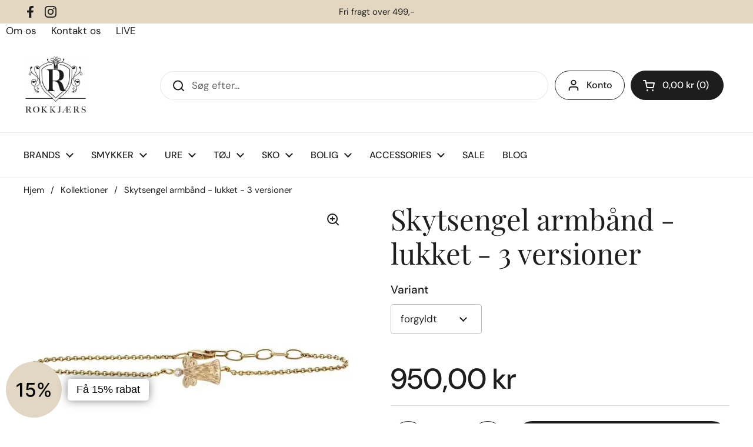

--- FILE ---
content_type: text/html; charset=utf-8
request_url: https://rokkjaers.dk/products/skytsengel-armband-lukket-3-versioner
body_size: 30124
content:
<!doctype html><html class="no-js" lang="da" dir="ltr">
<head>

	<meta charset="utf-8">
  <meta http-equiv="X-UA-Compatible" content="IE=edge,chrome=1">
  <meta name="viewport" content="width=device-width, initial-scale=1.0, height=device-height, minimum-scale=1.0">
  <!-- Google Tag Manager -->
<script>(function(w,d,s,l,i){w[l]=w[l]||[];w[l].push({'gtm.start':
new Date().getTime(),event:'gtm.js'});var f=d.getElementsByTagName(s)[0],
j=d.createElement(s),dl=l!='dataLayer'?'&l='+l:'';j.async=true;j.src=
'https://www.googletagmanager.com/gtm.js?id='+i+dl;f.parentNode.insertBefore(j,f);
})(window,document,'script','dataLayer','GTM-P3NNCQ4');</script>
<!-- End Google Tag Manager --><link rel="shortcut icon" href="//rokkjaers.dk/cdn/shop/files/rokkjaers-logo.webp?crop=center&height=48&v=1715669465&width=48" type="image/png" /><title>Skytsengel armbånd - lukket - 3 versioner &ndash; Rokkjærs
</title><meta name="description" content="Skytsenglen symboliserer kærlighed, omsorg og beskyttelse - en kilde til energi og håb til fremtiden.">

<meta property="og:site_name" content="Rokkjærs">
<meta property="og:url" content="https://rokkjaers.dk/products/skytsengel-armband-lukket-3-versioner">
<meta property="og:title" content="Skytsengel armbånd - lukket - 3 versioner">
<meta property="og:type" content="product">
<meta property="og:description" content="Skytsenglen symboliserer kærlighed, omsorg og beskyttelse - en kilde til energi og håb til fremtiden."><meta property="og:image" content="http://rokkjaers.dk/cdn/shop/files/51-5-68FG-jpg.webp?v=1743759588">
  <meta property="og:image:secure_url" content="https://rokkjaers.dk/cdn/shop/files/51-5-68FG-jpg.webp?v=1743759588">
  <meta property="og:image:width" content="944">
  <meta property="og:image:height" content="944"><meta property="og:price:amount" content="795,00">
  <meta property="og:price:currency" content="DKK"><meta name="twitter:card" content="summary_large_image">
<meta name="twitter:title" content="Skytsengel armbånd - lukket - 3 versioner">
<meta name="twitter:description" content="Skytsenglen symboliserer kærlighed, omsorg og beskyttelse - en kilde til energi og håb til fremtiden."><script type="application/ld+json">
  [
    {
      "@context": "https://schema.org",
      "@type": "WebSite",
      "name": "Rokkjærs",
      "url": "https:\/\/rokkjaers.dk"
    },
    {
      "@context": "https://schema.org",
      "@type": "Organization",
      "name": "Rokkjærs",
      "url": "https:\/\/rokkjaers.dk"
    }
  ]
</script>

<script type="application/ld+json">
{
  "@context": "http://schema.org",
  "@type": "BreadcrumbList",
  "itemListElement": [
    {
      "@type": "ListItem",
      "position": 1,
      "name": "Hjem",
      "item": "https://rokkjaers.dk"
    },{
        "@type": "ListItem",
        "position": 2,
        "name": "Skytsengel armbånd - lukket - 3 versioner",
        "item": "https://rokkjaers.dk/products/skytsengel-armband-lukket-3-versioner"
      }]
}
</script><script type="application/ld+json">
  {
    "@context": "http://schema.org",
    "@type": "Product",
    "name": "Skytsengel armbånd - lukket - 3 versioner",
    "url": "https:\/\/rokkjaers.dk\/products\/skytsengel-armband-lukket-3-versioner",
    "offers": [{
          "@type" : "Offer","sku": "51-5-68fg","availability" : "http://schema.org/InStock",
          "price" : 950.0,
          "priceCurrency" : "DKK",
          "url" : "https:\/\/rokkjaers.dk\/products\/skytsengel-armband-lukket-3-versioner?variant=41610226073681"
        },
{
          "@type" : "Offer","sku": "51-5-68ox","availability" : "http://schema.org/InStock",
          "price" : 795.0,
          "priceCurrency" : "DKK",
          "url" : "https:\/\/rokkjaers.dk\/products\/skytsengel-armband-lukket-3-versioner?variant=41610226106449"
        },
{
          "@type" : "Offer","sku": "51-5-68rh","availability" : "http://schema.org/InStock",
          "price" : 795.0,
          "priceCurrency" : "DKK",
          "url" : "https:\/\/rokkjaers.dk\/products\/skytsengel-armband-lukket-3-versioner?variant=41610226139217"
        }
],
    "brand": {
      "@type": "Brand",
      "name": "Rokkjærs"
    },
    "description": "Skytsenglen symboliserer kærlighed, omsorg og beskyttelse - en kilde til energi og håb til fremtiden.",
    "category": "","sku": "51-5-68fg",
    "image": {
      "@type": "ImageObject",
      "url": "https:\/\/rokkjaers.dk\/cdn\/shop\/files\/51-5-68FG-jpg.webp?v=1743759588",
      "image": "https:\/\/rokkjaers.dk\/cdn\/shop\/files\/51-5-68FG-jpg.webp?v=1743759588",
      "name": "HEIRING",
      "width": "944",
      "height": "944"
    }
  }
  </script><meta name="robots" content="index, follow">
<script>
  function isPaginatedPage() {
    const urlParams = new URLSearchParams(window.location.search);
    return urlParams.has('page');
  }
  if (isPaginatedPage()) {
    document.querySelector('meta[name="robots"]').setAttribute("content", "noindex, follow");
  }
</script>

  <link rel="canonical" href="https://rokkjaers.dk/products/skytsengel-armband-lukket-3-versioner">

  <link rel="preconnect" href="https://cdn.shopify.com"><link rel="preconnect" href="https://fonts.shopifycdn.com" crossorigin><link href="//rokkjaers.dk/cdn/shop/t/1/assets/theme.css?v=177337658351032075551718278128" as="style" rel="preload"><link href="//rokkjaers.dk/cdn/shop/t/1/assets/section-header.css?v=133762657217502932151715669158" as="style" rel="preload"><link href="//rokkjaers.dk/cdn/shop/t/1/assets/section-main-product.css?v=83986284464836138391715669158" as="style" rel="preload"><link rel="preload" as="image" href="//rokkjaers.dk/cdn/shop/files/51-5-68FG-jpg.webp?v=1743759588&width=480" imagesrcset="//rokkjaers.dk/cdn/shop/files/51-5-68FG-jpg.webp?v=1743759588&width=240 240w,//rokkjaers.dk/cdn/shop/files/51-5-68FG-jpg.webp?v=1743759588&width=360 360w,//rokkjaers.dk/cdn/shop/files/51-5-68FG-jpg.webp?v=1743759588&width=420 420w,//rokkjaers.dk/cdn/shop/files/51-5-68FG-jpg.webp?v=1743759588&width=480 480w,//rokkjaers.dk/cdn/shop/files/51-5-68FG-jpg.webp?v=1743759588&width=640 640w,//rokkjaers.dk/cdn/shop/files/51-5-68FG-jpg.webp?v=1743759588&width=840 840w" imagesizes="(max-width: 767px) calc(100vw - 20px), (max-width: 1360px) 50vw, 620px"><link rel="preload" href="//rokkjaers.dk/cdn/fonts/playfair_display/playfairdisplay_n4.9980f3e16959dc89137cc1369bfc3ae98af1deb9.woff2" as="font" type="font/woff2" crossorigin><link rel="preload" href="//rokkjaers.dk/cdn/fonts/dm_sans/dmsans_n4.ec80bd4dd7e1a334c969c265873491ae56018d72.woff2" as="font" type="font/woff2" crossorigin><style type="text/css">
@font-face {
  font-family: "Playfair Display";
  font-weight: 400;
  font-style: normal;
  font-display: swap;
  src: url("//rokkjaers.dk/cdn/fonts/playfair_display/playfairdisplay_n4.9980f3e16959dc89137cc1369bfc3ae98af1deb9.woff2") format("woff2"),
       url("//rokkjaers.dk/cdn/fonts/playfair_display/playfairdisplay_n4.c562b7c8e5637886a811d2a017f9e023166064ee.woff") format("woff");
}
@font-face {
  font-family: "DM Sans";
  font-weight: 400;
  font-style: normal;
  font-display: swap;
  src: url("//rokkjaers.dk/cdn/fonts/dm_sans/dmsans_n4.ec80bd4dd7e1a334c969c265873491ae56018d72.woff2") format("woff2"),
       url("//rokkjaers.dk/cdn/fonts/dm_sans/dmsans_n4.87bdd914d8a61247b911147ae68e754d695c58a6.woff") format("woff");
}
@font-face {
  font-family: "DM Sans";
  font-weight: 500;
  font-style: normal;
  font-display: swap;
  src: url("//rokkjaers.dk/cdn/fonts/dm_sans/dmsans_n5.8a0f1984c77eb7186ceb87c4da2173ff65eb012e.woff2") format("woff2"),
       url("//rokkjaers.dk/cdn/fonts/dm_sans/dmsans_n5.9ad2e755a89e15b3d6c53259daad5fc9609888e6.woff") format("woff");
}
@font-face {
  font-family: "DM Sans";
  font-weight: 400;
  font-style: italic;
  font-display: swap;
  src: url("//rokkjaers.dk/cdn/fonts/dm_sans/dmsans_i4.b8fe05e69ee95d5a53155c346957d8cbf5081c1a.woff2") format("woff2"),
       url("//rokkjaers.dk/cdn/fonts/dm_sans/dmsans_i4.403fe28ee2ea63e142575c0aa47684d65f8c23a0.woff") format("woff");
}




</style>
<style type="text/css">

  :root {

    /* Direction */
    --direction: ltr;

    /* Font variables */

    --font-stack-headings: "Playfair Display", serif;
    --font-weight-headings: 400;
    --font-style-headings: normal;

    --font-stack-body: "DM Sans", sans-serif;
    --font-weight-body: 400;--font-weight-body-bold: 500;--font-style-body: normal;--font-weight-buttons: var(--font-weight-body-bold);--font-weight-menu: var(--font-weight-body-bold);--base-headings-size: 70;
    --base-headings-line: 1.2;
    --base-body-size: 17;
    --base-body-line: 1.5;

    --base-menu-size: 16;

    /* Color variables */

    --color-background-header: #ffffff;
    --color-secondary-background-header: rgba(29, 29, 29, 0.08);
    --color-opacity-background-header: rgba(255, 255, 255, 0);
    --color-text-header: #1d1d1d;
    --color-foreground-header: #fff;
    --color-accent-header: #e3d7c2;
    --color-foreground-accent-header: #000;
    --color-borders-header: rgba(29, 29, 29, 0.1);

    --color-background-main: #ffffff;
    --color-secondary-background-main: rgba(29, 29, 29, 0.08);
    --color-third-background-main: rgba(29, 29, 29, 0.04);
    --color-fourth-background-main: rgba(29, 29, 29, 0.02);
    --color-opacity-background-main: rgba(255, 255, 255, 0);
    --color-text-main: #1d1d1d;
    --color-foreground-main: #fff;
    --color-secondary-text-main: rgba(29, 29, 29, 0.62);
    --color-accent-main: #000000;
    --color-foreground-accent-main: #fff;
    --color-borders-main: rgba(29, 29, 29, 0.15);

    --color-background-cards: #ffffff;
    --color-gradient-cards: ;
    --color-text-cards: #1d1d1d;
    --color-foreground-cards: #fff;
    --color-secondary-text-cards: rgba(29, 29, 29, 0.6);
    --color-accent-cards: #e3d7c2;
    --color-foreground-accent-cards: #000;
    --color-borders-cards: #e1e1e1;

    --color-background-footer: #e3d7c2;
    --color-text-footer: #000000;
    --color-accent-footer: #ffffff;
    --color-borders-footer: rgba(0, 0, 0, 0.15);

    --color-borders-forms-primary: rgba(29, 29, 29, 0.3);
    --color-borders-forms-secondary: rgba(29, 29, 29, 0.6);

    /* Borders */

    --border-width-cards: 1px;
    --border-radius-cards: 10px;
    --border-width-buttons: 1px;
    --border-radius-buttons: 30px;
    --border-width-forms: 1px;
    --border-radius-forms: 5px;

    /* Shadows */
    --shadow-x-cards: 16px;
    --shadow-y-cards: 0px;
    --shadow-blur-cards: 0px;
    --color-shadow-cards: rgba(0,0,0,0);
    --shadow-x-buttons: 0px;
    --shadow-y-buttons: 0px;
    --shadow-blur-buttons: 0px;
    --color-shadow-buttons: rgba(0,0,0,0);

    /* Layout */

    --grid-gap-original-base: 26px;
    --container-vertical-space-base: 50px;
    --image-fit-padding: 10%;

  }

  .facets__summary, #main select, .sidebar select, .modal-content select {
    background-image: url('data:image/svg+xml;utf8,<svg width="13" height="8" fill="none" xmlns="http://www.w3.org/2000/svg"><path d="M1.414.086 7.9 6.57 6.485 7.985 0 1.5 1.414.086Z" fill="%231d1d1d"/><path d="M12.985 1.515 6.5 8 5.085 6.586 11.571.101l1.414 1.414Z" fill="%231d1d1d"/></svg>');
  }

  .card .star-rating__stars {
    background-image: url('data:image/svg+xml;utf8,<svg width="20" height="13" viewBox="0 0 14 13" fill="none" xmlns="http://www.w3.org/2000/svg"><path d="m7 0 1.572 4.837h5.085l-4.114 2.99 1.572 4.836L7 9.673l-4.114 2.99 1.571-4.837-4.114-2.99h5.085L7 0Z" stroke="%231d1d1d" stroke-width="1"/></svg>');
  }
  .card .star-rating__stars-active {
    background-image: url('data:image/svg+xml;utf8,<svg width="20" height="13" viewBox="0 0 14 13" fill="none" xmlns="http://www.w3.org/2000/svg"><path d="m7 0 1.572 4.837h5.085l-4.114 2.99 1.572 4.836L7 9.673l-4.114 2.99 1.571-4.837-4.114-2.99h5.085L7 0Z" fill="%231d1d1d" stroke-width="0"/></svg>');
  }

  .star-rating__stars {
    background-image: url('data:image/svg+xml;utf8,<svg width="20" height="13" viewBox="0 0 14 13" fill="none" xmlns="http://www.w3.org/2000/svg"><path d="m7 0 1.572 4.837h5.085l-4.114 2.99 1.572 4.836L7 9.673l-4.114 2.99 1.571-4.837-4.114-2.99h5.085L7 0Z" stroke="%231d1d1d" stroke-width="1"/></svg>');
  }
  .star-rating__stars-active {
    background-image: url('data:image/svg+xml;utf8,<svg width="20" height="13" viewBox="0 0 14 13" fill="none" xmlns="http://www.w3.org/2000/svg"><path d="m7 0 1.572 4.837h5.085l-4.114 2.99 1.572 4.836L7 9.673l-4.114 2.99 1.571-4.837-4.114-2.99h5.085L7 0Z" fill="%231d1d1d" stroke-width="0"/></svg>');
  }

  .product-item {}</style>

<style id="root-height">
  :root {
    --window-height: 100vh;
  }
</style><link href="//rokkjaers.dk/cdn/shop/t/1/assets/theme.css?v=177337658351032075551718278128" rel="stylesheet" type="text/css" media="all" />

	<script>window.performance && window.performance.mark && window.performance.mark('shopify.content_for_header.start');</script><meta name="facebook-domain-verification" content="tl60h09hxa2y2o70m00kewuvpmlb47">
<meta id="shopify-digital-wallet" name="shopify-digital-wallet" content="/60668608593/digital_wallets/dialog">
<link rel="alternate" type="application/json+oembed" href="https://rokkjaers.dk/products/skytsengel-armband-lukket-3-versioner.oembed">
<script async="async" src="/checkouts/internal/preloads.js?locale=da-DK"></script>
<script id="shopify-features" type="application/json">{"accessToken":"0a8aed0161b8ebeb7c188f9a27fe324c","betas":["rich-media-storefront-analytics"],"domain":"rokkjaers.dk","predictiveSearch":true,"shopId":60668608593,"locale":"da"}</script>
<script>var Shopify = Shopify || {};
Shopify.shop = "rokkjaers.myshopify.com";
Shopify.locale = "da";
Shopify.currency = {"active":"DKK","rate":"1.0"};
Shopify.country = "DK";
Shopify.theme = {"name":"Local","id":130218164305,"schema_name":"Local","schema_version":"2.3.2","theme_store_id":null,"role":"main"};
Shopify.theme.handle = "null";
Shopify.theme.style = {"id":null,"handle":null};
Shopify.cdnHost = "rokkjaers.dk/cdn";
Shopify.routes = Shopify.routes || {};
Shopify.routes.root = "/";</script>
<script type="module">!function(o){(o.Shopify=o.Shopify||{}).modules=!0}(window);</script>
<script>!function(o){function n(){var o=[];function n(){o.push(Array.prototype.slice.apply(arguments))}return n.q=o,n}var t=o.Shopify=o.Shopify||{};t.loadFeatures=n(),t.autoloadFeatures=n()}(window);</script>
<script id="shop-js-analytics" type="application/json">{"pageType":"product"}</script>
<script defer="defer" async type="module" src="//rokkjaers.dk/cdn/shopifycloud/shop-js/modules/v2/client.init-shop-cart-sync_DLY3_aep.da.esm.js"></script>
<script defer="defer" async type="module" src="//rokkjaers.dk/cdn/shopifycloud/shop-js/modules/v2/chunk.common_Bc38ver2.esm.js"></script>
<script type="module">
  await import("//rokkjaers.dk/cdn/shopifycloud/shop-js/modules/v2/client.init-shop-cart-sync_DLY3_aep.da.esm.js");
await import("//rokkjaers.dk/cdn/shopifycloud/shop-js/modules/v2/chunk.common_Bc38ver2.esm.js");

  window.Shopify.SignInWithShop?.initShopCartSync?.({"fedCMEnabled":true,"windoidEnabled":true});

</script>
<script>(function() {
  var isLoaded = false;
  function asyncLoad() {
    if (isLoaded) return;
    isLoaded = true;
    var urls = ["https:\/\/cdn.nfcube.com\/instafeed-bc95e321b0f1cec287e81118bc130b9c.js?shop=rokkjaers.myshopify.com","https:\/\/custompricing.axtrics.com\/minified_js.js?shop=rokkjaers.myshopify.com","https:\/\/chimpstatic.com\/mcjs-connected\/js\/users\/fbd7c3c343c9de386ec29ef7b\/56f86d2a40d17b2d9b18f7463.js?shop=rokkjaers.myshopify.com","https:\/\/a.mailmunch.co\/widgets\/site-1072825-5913cfabb8fc9d6a74165bb4811c96c71483fccb.js?shop=rokkjaers.myshopify.com"];
    for (var i = 0; i < urls.length; i++) {
      var s = document.createElement('script');
      s.type = 'text/javascript';
      s.async = true;
      s.src = urls[i];
      var x = document.getElementsByTagName('script')[0];
      x.parentNode.insertBefore(s, x);
    }
  };
  if(window.attachEvent) {
    window.attachEvent('onload', asyncLoad);
  } else {
    window.addEventListener('load', asyncLoad, false);
  }
})();</script>
<script id="__st">var __st={"a":60668608593,"offset":3600,"reqid":"7f1f8b27-95ef-4168-8f78-4b9770f3125c-1766420888","pageurl":"rokkjaers.dk\/products\/skytsengel-armband-lukket-3-versioner","u":"dd7f984d41d4","p":"product","rtyp":"product","rid":7554042822737};</script>
<script>window.ShopifyPaypalV4VisibilityTracking = true;</script>
<script id="captcha-bootstrap">!function(){'use strict';const t='contact',e='account',n='new_comment',o=[[t,t],['blogs',n],['comments',n],[t,'customer']],c=[[e,'customer_login'],[e,'guest_login'],[e,'recover_customer_password'],[e,'create_customer']],r=t=>t.map((([t,e])=>`form[action*='/${t}']:not([data-nocaptcha='true']) input[name='form_type'][value='${e}']`)).join(','),a=t=>()=>t?[...document.querySelectorAll(t)].map((t=>t.form)):[];function s(){const t=[...o],e=r(t);return a(e)}const i='password',u='form_key',d=['recaptcha-v3-token','g-recaptcha-response','h-captcha-response',i],f=()=>{try{return window.sessionStorage}catch{return}},m='__shopify_v',_=t=>t.elements[u];function p(t,e,n=!1){try{const o=window.sessionStorage,c=JSON.parse(o.getItem(e)),{data:r}=function(t){const{data:e,action:n}=t;return t[m]||n?{data:e,action:n}:{data:t,action:n}}(c);for(const[e,n]of Object.entries(r))t.elements[e]&&(t.elements[e].value=n);n&&o.removeItem(e)}catch(o){console.error('form repopulation failed',{error:o})}}const l='form_type',E='cptcha';function T(t){t.dataset[E]=!0}const w=window,h=w.document,L='Shopify',v='ce_forms',y='captcha';let A=!1;((t,e)=>{const n=(g='f06e6c50-85a8-45c8-87d0-21a2b65856fe',I='https://cdn.shopify.com/shopifycloud/storefront-forms-hcaptcha/ce_storefront_forms_captcha_hcaptcha.v1.5.2.iife.js',D={infoText:'Beskyttet af hCaptcha',privacyText:'Beskyttelse af persondata',termsText:'Vilkår'},(t,e,n)=>{const o=w[L][v],c=o.bindForm;if(c)return c(t,g,e,D).then(n);var r;o.q.push([[t,g,e,D],n]),r=I,A||(h.body.append(Object.assign(h.createElement('script'),{id:'captcha-provider',async:!0,src:r})),A=!0)});var g,I,D;w[L]=w[L]||{},w[L][v]=w[L][v]||{},w[L][v].q=[],w[L][y]=w[L][y]||{},w[L][y].protect=function(t,e){n(t,void 0,e),T(t)},Object.freeze(w[L][y]),function(t,e,n,w,h,L){const[v,y,A,g]=function(t,e,n){const i=e?o:[],u=t?c:[],d=[...i,...u],f=r(d),m=r(i),_=r(d.filter((([t,e])=>n.includes(e))));return[a(f),a(m),a(_),s()]}(w,h,L),I=t=>{const e=t.target;return e instanceof HTMLFormElement?e:e&&e.form},D=t=>v().includes(t);t.addEventListener('submit',(t=>{const e=I(t);if(!e)return;const n=D(e)&&!e.dataset.hcaptchaBound&&!e.dataset.recaptchaBound,o=_(e),c=g().includes(e)&&(!o||!o.value);(n||c)&&t.preventDefault(),c&&!n&&(function(t){try{if(!f())return;!function(t){const e=f();if(!e)return;const n=_(t);if(!n)return;const o=n.value;o&&e.removeItem(o)}(t);const e=Array.from(Array(32),(()=>Math.random().toString(36)[2])).join('');!function(t,e){_(t)||t.append(Object.assign(document.createElement('input'),{type:'hidden',name:u})),t.elements[u].value=e}(t,e),function(t,e){const n=f();if(!n)return;const o=[...t.querySelectorAll(`input[type='${i}']`)].map((({name:t})=>t)),c=[...d,...o],r={};for(const[a,s]of new FormData(t).entries())c.includes(a)||(r[a]=s);n.setItem(e,JSON.stringify({[m]:1,action:t.action,data:r}))}(t,e)}catch(e){console.error('failed to persist form',e)}}(e),e.submit())}));const S=(t,e)=>{t&&!t.dataset[E]&&(n(t,e.some((e=>e===t))),T(t))};for(const o of['focusin','change'])t.addEventListener(o,(t=>{const e=I(t);D(e)&&S(e,y())}));const B=e.get('form_key'),M=e.get(l),P=B&&M;t.addEventListener('DOMContentLoaded',(()=>{const t=y();if(P)for(const e of t)e.elements[l].value===M&&p(e,B);[...new Set([...A(),...v().filter((t=>'true'===t.dataset.shopifyCaptcha))])].forEach((e=>S(e,t)))}))}(h,new URLSearchParams(w.location.search),n,t,e,['guest_login'])})(!0,!0)}();</script>
<script integrity="sha256-4kQ18oKyAcykRKYeNunJcIwy7WH5gtpwJnB7kiuLZ1E=" data-source-attribution="shopify.loadfeatures" defer="defer" src="//rokkjaers.dk/cdn/shopifycloud/storefront/assets/storefront/load_feature-a0a9edcb.js" crossorigin="anonymous"></script>
<script data-source-attribution="shopify.dynamic_checkout.dynamic.init">var Shopify=Shopify||{};Shopify.PaymentButton=Shopify.PaymentButton||{isStorefrontPortableWallets:!0,init:function(){window.Shopify.PaymentButton.init=function(){};var t=document.createElement("script");t.src="https://rokkjaers.dk/cdn/shopifycloud/portable-wallets/latest/portable-wallets.da.js",t.type="module",document.head.appendChild(t)}};
</script>
<script data-source-attribution="shopify.dynamic_checkout.buyer_consent">
  function portableWalletsHideBuyerConsent(e){var t=document.getElementById("shopify-buyer-consent"),n=document.getElementById("shopify-subscription-policy-button");t&&n&&(t.classList.add("hidden"),t.setAttribute("aria-hidden","true"),n.removeEventListener("click",e))}function portableWalletsShowBuyerConsent(e){var t=document.getElementById("shopify-buyer-consent"),n=document.getElementById("shopify-subscription-policy-button");t&&n&&(t.classList.remove("hidden"),t.removeAttribute("aria-hidden"),n.addEventListener("click",e))}window.Shopify?.PaymentButton&&(window.Shopify.PaymentButton.hideBuyerConsent=portableWalletsHideBuyerConsent,window.Shopify.PaymentButton.showBuyerConsent=portableWalletsShowBuyerConsent);
</script>
<script data-source-attribution="shopify.dynamic_checkout.cart.bootstrap">document.addEventListener("DOMContentLoaded",(function(){function t(){return document.querySelector("shopify-accelerated-checkout-cart, shopify-accelerated-checkout")}if(t())Shopify.PaymentButton.init();else{new MutationObserver((function(e,n){t()&&(Shopify.PaymentButton.init(),n.disconnect())})).observe(document.body,{childList:!0,subtree:!0})}}));
</script>
<script id='scb4127' type='text/javascript' async='' src='https://rokkjaers.dk/cdn/shopifycloud/privacy-banner/storefront-banner.js'></script>
<script>window.performance && window.performance.mark && window.performance.mark('shopify.content_for_header.end');</script>

  <script>
    const rbi = [];
    const ribSetSize = (img) => {
      if ( img.offsetWidth / img.dataset.ratio < img.offsetHeight ) {
        img.setAttribute('sizes', `${Math.ceil(img.offsetHeight * img.dataset.ratio)}px`);
      } else {
        img.setAttribute('sizes', `${Math.ceil(img.offsetWidth)}px`);
      }
    }
    const debounce = (fn, wait) => {
      let t;
      return (...args) => {
        clearTimeout(t);
        t = setTimeout(() => fn.apply(this, args), wait);
      };
    }
    window.KEYCODES = {
      TAB: 9,
      ESC: 27,
      DOWN: 40,
      RIGHT: 39,
      UP: 38,
      LEFT: 37,
      RETURN: 13
    };
    window.addEventListener('resize', debounce(()=>{
      for ( let img of rbi ) {
        ribSetSize(img);
      }
    }, 250));
  </script><noscript>
    <link rel="stylesheet" href="//rokkjaers.dk/cdn/shop/t/1/assets/theme-noscript.css?v=143499523122431679711715669158">
  </noscript>
<meta name="google-site-verification" content="bYKd6GpXPVSLZVv7LtwUbi0V1TTaefyqSRkCpWq0ahE" />
  <script type="text/javascript">
    (function(c,l,a,r,i,t,y){
        c[a]=c[a]||function(){(c[a].q=c[a].q||[]).push(arguments)};
        t=l.createElement(r);t.async=1;t.src="https://www.clarity.ms/tag/"+i;
        y=l.getElementsByTagName(r)[0];y.parentNode.insertBefore(t,y);
    })(window, document, "clarity", "script", "s096mqs0j4");
</script>
<script src="https://cdn.shopify.com/extensions/019b40bf-31c9-79e2-bc23-fe9966fe0d95/my-app-113/assets/sdk.js" type="text/javascript" defer="defer"></script>
<link href="https://cdn.shopify.com/extensions/019b40bf-31c9-79e2-bc23-fe9966fe0d95/my-app-113/assets/sdk.css" rel="stylesheet" type="text/css" media="all">
<link href="https://monorail-edge.shopifysvc.com" rel="dns-prefetch">
<script>(function(){if ("sendBeacon" in navigator && "performance" in window) {try {var session_token_from_headers = performance.getEntriesByType('navigation')[0].serverTiming.find(x => x.name == '_s').description;} catch {var session_token_from_headers = undefined;}var session_cookie_matches = document.cookie.match(/_shopify_s=([^;]*)/);var session_token_from_cookie = session_cookie_matches && session_cookie_matches.length === 2 ? session_cookie_matches[1] : "";var session_token = session_token_from_headers || session_token_from_cookie || "";function handle_abandonment_event(e) {var entries = performance.getEntries().filter(function(entry) {return /monorail-edge.shopifysvc.com/.test(entry.name);});if (!window.abandonment_tracked && entries.length === 0) {window.abandonment_tracked = true;var currentMs = Date.now();var navigation_start = performance.timing.navigationStart;var payload = {shop_id: 60668608593,url: window.location.href,navigation_start,duration: currentMs - navigation_start,session_token,page_type: "product"};window.navigator.sendBeacon("https://monorail-edge.shopifysvc.com/v1/produce", JSON.stringify({schema_id: "online_store_buyer_site_abandonment/1.1",payload: payload,metadata: {event_created_at_ms: currentMs,event_sent_at_ms: currentMs}}));}}window.addEventListener('pagehide', handle_abandonment_event);}}());</script>
<script id="web-pixels-manager-setup">(function e(e,d,r,n,o){if(void 0===o&&(o={}),!Boolean(null===(a=null===(i=window.Shopify)||void 0===i?void 0:i.analytics)||void 0===a?void 0:a.replayQueue)){var i,a;window.Shopify=window.Shopify||{};var t=window.Shopify;t.analytics=t.analytics||{};var s=t.analytics;s.replayQueue=[],s.publish=function(e,d,r){return s.replayQueue.push([e,d,r]),!0};try{self.performance.mark("wpm:start")}catch(e){}var l=function(){var e={modern:/Edge?\/(1{2}[4-9]|1[2-9]\d|[2-9]\d{2}|\d{4,})\.\d+(\.\d+|)|Firefox\/(1{2}[4-9]|1[2-9]\d|[2-9]\d{2}|\d{4,})\.\d+(\.\d+|)|Chrom(ium|e)\/(9{2}|\d{3,})\.\d+(\.\d+|)|(Maci|X1{2}).+ Version\/(15\.\d+|(1[6-9]|[2-9]\d|\d{3,})\.\d+)([,.]\d+|)( \(\w+\)|)( Mobile\/\w+|) Safari\/|Chrome.+OPR\/(9{2}|\d{3,})\.\d+\.\d+|(CPU[ +]OS|iPhone[ +]OS|CPU[ +]iPhone|CPU IPhone OS|CPU iPad OS)[ +]+(15[._]\d+|(1[6-9]|[2-9]\d|\d{3,})[._]\d+)([._]\d+|)|Android:?[ /-](13[3-9]|1[4-9]\d|[2-9]\d{2}|\d{4,})(\.\d+|)(\.\d+|)|Android.+Firefox\/(13[5-9]|1[4-9]\d|[2-9]\d{2}|\d{4,})\.\d+(\.\d+|)|Android.+Chrom(ium|e)\/(13[3-9]|1[4-9]\d|[2-9]\d{2}|\d{4,})\.\d+(\.\d+|)|SamsungBrowser\/([2-9]\d|\d{3,})\.\d+/,legacy:/Edge?\/(1[6-9]|[2-9]\d|\d{3,})\.\d+(\.\d+|)|Firefox\/(5[4-9]|[6-9]\d|\d{3,})\.\d+(\.\d+|)|Chrom(ium|e)\/(5[1-9]|[6-9]\d|\d{3,})\.\d+(\.\d+|)([\d.]+$|.*Safari\/(?![\d.]+ Edge\/[\d.]+$))|(Maci|X1{2}).+ Version\/(10\.\d+|(1[1-9]|[2-9]\d|\d{3,})\.\d+)([,.]\d+|)( \(\w+\)|)( Mobile\/\w+|) Safari\/|Chrome.+OPR\/(3[89]|[4-9]\d|\d{3,})\.\d+\.\d+|(CPU[ +]OS|iPhone[ +]OS|CPU[ +]iPhone|CPU IPhone OS|CPU iPad OS)[ +]+(10[._]\d+|(1[1-9]|[2-9]\d|\d{3,})[._]\d+)([._]\d+|)|Android:?[ /-](13[3-9]|1[4-9]\d|[2-9]\d{2}|\d{4,})(\.\d+|)(\.\d+|)|Mobile Safari.+OPR\/([89]\d|\d{3,})\.\d+\.\d+|Android.+Firefox\/(13[5-9]|1[4-9]\d|[2-9]\d{2}|\d{4,})\.\d+(\.\d+|)|Android.+Chrom(ium|e)\/(13[3-9]|1[4-9]\d|[2-9]\d{2}|\d{4,})\.\d+(\.\d+|)|Android.+(UC? ?Browser|UCWEB|U3)[ /]?(15\.([5-9]|\d{2,})|(1[6-9]|[2-9]\d|\d{3,})\.\d+)\.\d+|SamsungBrowser\/(5\.\d+|([6-9]|\d{2,})\.\d+)|Android.+MQ{2}Browser\/(14(\.(9|\d{2,})|)|(1[5-9]|[2-9]\d|\d{3,})(\.\d+|))(\.\d+|)|K[Aa][Ii]OS\/(3\.\d+|([4-9]|\d{2,})\.\d+)(\.\d+|)/},d=e.modern,r=e.legacy,n=navigator.userAgent;return n.match(d)?"modern":n.match(r)?"legacy":"unknown"}(),u="modern"===l?"modern":"legacy",c=(null!=n?n:{modern:"",legacy:""})[u],f=function(e){return[e.baseUrl,"/wpm","/b",e.hashVersion,"modern"===e.buildTarget?"m":"l",".js"].join("")}({baseUrl:d,hashVersion:r,buildTarget:u}),m=function(e){var d=e.version,r=e.bundleTarget,n=e.surface,o=e.pageUrl,i=e.monorailEndpoint;return{emit:function(e){var a=e.status,t=e.errorMsg,s=(new Date).getTime(),l=JSON.stringify({metadata:{event_sent_at_ms:s},events:[{schema_id:"web_pixels_manager_load/3.1",payload:{version:d,bundle_target:r,page_url:o,status:a,surface:n,error_msg:t},metadata:{event_created_at_ms:s}}]});if(!i)return console&&console.warn&&console.warn("[Web Pixels Manager] No Monorail endpoint provided, skipping logging."),!1;try{return self.navigator.sendBeacon.bind(self.navigator)(i,l)}catch(e){}var u=new XMLHttpRequest;try{return u.open("POST",i,!0),u.setRequestHeader("Content-Type","text/plain"),u.send(l),!0}catch(e){return console&&console.warn&&console.warn("[Web Pixels Manager] Got an unhandled error while logging to Monorail."),!1}}}}({version:r,bundleTarget:l,surface:e.surface,pageUrl:self.location.href,monorailEndpoint:e.monorailEndpoint});try{o.browserTarget=l,function(e){var d=e.src,r=e.async,n=void 0===r||r,o=e.onload,i=e.onerror,a=e.sri,t=e.scriptDataAttributes,s=void 0===t?{}:t,l=document.createElement("script"),u=document.querySelector("head"),c=document.querySelector("body");if(l.async=n,l.src=d,a&&(l.integrity=a,l.crossOrigin="anonymous"),s)for(var f in s)if(Object.prototype.hasOwnProperty.call(s,f))try{l.dataset[f]=s[f]}catch(e){}if(o&&l.addEventListener("load",o),i&&l.addEventListener("error",i),u)u.appendChild(l);else{if(!c)throw new Error("Did not find a head or body element to append the script");c.appendChild(l)}}({src:f,async:!0,onload:function(){if(!function(){var e,d;return Boolean(null===(d=null===(e=window.Shopify)||void 0===e?void 0:e.analytics)||void 0===d?void 0:d.initialized)}()){var d=window.webPixelsManager.init(e)||void 0;if(d){var r=window.Shopify.analytics;r.replayQueue.forEach((function(e){var r=e[0],n=e[1],o=e[2];d.publishCustomEvent(r,n,o)})),r.replayQueue=[],r.publish=d.publishCustomEvent,r.visitor=d.visitor,r.initialized=!0}}},onerror:function(){return m.emit({status:"failed",errorMsg:"".concat(f," has failed to load")})},sri:function(e){var d=/^sha384-[A-Za-z0-9+/=]+$/;return"string"==typeof e&&d.test(e)}(c)?c:"",scriptDataAttributes:o}),m.emit({status:"loading"})}catch(e){m.emit({status:"failed",errorMsg:(null==e?void 0:e.message)||"Unknown error"})}}})({shopId: 60668608593,storefrontBaseUrl: "https://rokkjaers.dk",extensionsBaseUrl: "https://extensions.shopifycdn.com/cdn/shopifycloud/web-pixels-manager",monorailEndpoint: "https://monorail-edge.shopifysvc.com/unstable/produce_batch",surface: "storefront-renderer",enabledBetaFlags: ["2dca8a86"],webPixelsConfigList: [{"id":"937591171","configuration":"{\"pixel_id\":\"992208275367910\",\"pixel_type\":\"facebook_pixel\"}","eventPayloadVersion":"v1","runtimeContext":"OPEN","scriptVersion":"ca16bc87fe92b6042fbaa3acc2fbdaa6","type":"APP","apiClientId":2329312,"privacyPurposes":["ANALYTICS","MARKETING","SALE_OF_DATA"],"dataSharingAdjustments":{"protectedCustomerApprovalScopes":["read_customer_address","read_customer_email","read_customer_name","read_customer_personal_data","read_customer_phone"]}},{"id":"930873731","configuration":"{\"config\":\"{\\\"google_tag_ids\\\":[\\\"G-XLF3ZW46YE\\\",\\\"GT-M6QBNTDC\\\"],\\\"gtag_events\\\":[{\\\"type\\\":\\\"search\\\",\\\"action_label\\\":\\\"G-XLF3ZW46YE\\\"},{\\\"type\\\":\\\"begin_checkout\\\",\\\"action_label\\\":[\\\"G-XLF3ZW46YE\\\",\\\"AW-10802986386\\\/IOdpCP7aqvsYEJL7oZ8o\\\"]},{\\\"type\\\":\\\"view_item\\\",\\\"action_label\\\":[\\\"G-XLF3ZW46YE\\\",\\\"MC-BLS1P0XN6D\\\"]},{\\\"type\\\":\\\"purchase\\\",\\\"action_label\\\":[\\\"G-XLF3ZW46YE\\\",\\\"MC-BLS1P0XN6D\\\",\\\"AW-10802986386\\\/1Py4CPTh_rAaEJL7oZ8o\\\"]},{\\\"type\\\":\\\"page_view\\\",\\\"action_label\\\":[\\\"G-XLF3ZW46YE\\\",\\\"MC-BLS1P0XN6D\\\"]},{\\\"type\\\":\\\"add_payment_info\\\",\\\"action_label\\\":\\\"G-XLF3ZW46YE\\\"},{\\\"type\\\":\\\"add_to_cart\\\",\\\"action_label\\\":[\\\"G-XLF3ZW46YE\\\",\\\"AW-10802986386\\\/NV_wCIHbqvsYEJL7oZ8o\\\"]}],\\\"enable_monitoring_mode\\\":false}\"}","eventPayloadVersion":"v1","runtimeContext":"OPEN","scriptVersion":"b2a88bafab3e21179ed38636efcd8a93","type":"APP","apiClientId":1780363,"privacyPurposes":[],"dataSharingAdjustments":{"protectedCustomerApprovalScopes":["read_customer_address","read_customer_email","read_customer_name","read_customer_personal_data","read_customer_phone"]}},{"id":"210567555","eventPayloadVersion":"1","runtimeContext":"LAX","scriptVersion":"1","type":"CUSTOM","privacyPurposes":["ANALYTICS","MARKETING"],"name":"Google Ads Conv. Tracking"},{"id":"213451139","eventPayloadVersion":"1","runtimeContext":"LAX","scriptVersion":"16","type":"CUSTOM","privacyPurposes":["ANALYTICS","MARKETING"],"name":"Google - Dynamisk Remarketing"},{"id":"shopify-app-pixel","configuration":"{}","eventPayloadVersion":"v1","runtimeContext":"STRICT","scriptVersion":"0450","apiClientId":"shopify-pixel","type":"APP","privacyPurposes":["ANALYTICS","MARKETING"]},{"id":"shopify-custom-pixel","eventPayloadVersion":"v1","runtimeContext":"LAX","scriptVersion":"0450","apiClientId":"shopify-pixel","type":"CUSTOM","privacyPurposes":["ANALYTICS","MARKETING"]}],isMerchantRequest: false,initData: {"shop":{"name":"Rokkjærs","paymentSettings":{"currencyCode":"DKK"},"myshopifyDomain":"rokkjaers.myshopify.com","countryCode":"DK","storefrontUrl":"https:\/\/rokkjaers.dk"},"customer":null,"cart":null,"checkout":null,"productVariants":[{"price":{"amount":950.0,"currencyCode":"DKK"},"product":{"title":"Skytsengel armbånd - lukket - 3 versioner","vendor":"Rokkjærs","id":"7554042822737","untranslatedTitle":"Skytsengel armbånd - lukket - 3 versioner","url":"\/products\/skytsengel-armband-lukket-3-versioner","type":""},"id":"41610226073681","image":{"src":"\/\/rokkjaers.dk\/cdn\/shop\/files\/51-5-68FG-jpg.webp?v=1743759588"},"sku":"51-5-68fg","title":"forgyldt","untranslatedTitle":"forgyldt"},{"price":{"amount":795.0,"currencyCode":"DKK"},"product":{"title":"Skytsengel armbånd - lukket - 3 versioner","vendor":"Rokkjærs","id":"7554042822737","untranslatedTitle":"Skytsengel armbånd - lukket - 3 versioner","url":"\/products\/skytsengel-armband-lukket-3-versioner","type":""},"id":"41610226106449","image":{"src":"\/\/rokkjaers.dk\/cdn\/shop\/files\/51-5-68OX-jpg.webp?v=1743759588"},"sku":"51-5-68ox","title":"oxideret","untranslatedTitle":"oxideret"},{"price":{"amount":795.0,"currencyCode":"DKK"},"product":{"title":"Skytsengel armbånd - lukket - 3 versioner","vendor":"Rokkjærs","id":"7554042822737","untranslatedTitle":"Skytsengel armbånd - lukket - 3 versioner","url":"\/products\/skytsengel-armband-lukket-3-versioner","type":""},"id":"41610226139217","image":{"src":"\/\/rokkjaers.dk\/cdn\/shop\/files\/51-5-68RH-jpg.webp?v=1743759588"},"sku":"51-5-68rh","title":"rhodineret","untranslatedTitle":"rhodineret"}],"purchasingCompany":null},},"https://rokkjaers.dk/cdn","1e0b1122w61c904dfpc855754am2b403ea2",{"modern":"","legacy":""},{"shopId":"60668608593","storefrontBaseUrl":"https:\/\/rokkjaers.dk","extensionBaseUrl":"https:\/\/extensions.shopifycdn.com\/cdn\/shopifycloud\/web-pixels-manager","surface":"storefront-renderer","enabledBetaFlags":"[\"2dca8a86\"]","isMerchantRequest":"false","hashVersion":"1e0b1122w61c904dfpc855754am2b403ea2","publish":"custom","events":"[[\"page_viewed\",{}],[\"product_viewed\",{\"productVariant\":{\"price\":{\"amount\":950.0,\"currencyCode\":\"DKK\"},\"product\":{\"title\":\"Skytsengel armbånd - lukket - 3 versioner\",\"vendor\":\"Rokkjærs\",\"id\":\"7554042822737\",\"untranslatedTitle\":\"Skytsengel armbånd - lukket - 3 versioner\",\"url\":\"\/products\/skytsengel-armband-lukket-3-versioner\",\"type\":\"\"},\"id\":\"41610226073681\",\"image\":{\"src\":\"\/\/rokkjaers.dk\/cdn\/shop\/files\/51-5-68FG-jpg.webp?v=1743759588\"},\"sku\":\"51-5-68fg\",\"title\":\"forgyldt\",\"untranslatedTitle\":\"forgyldt\"}}]]"});</script><script>
  window.ShopifyAnalytics = window.ShopifyAnalytics || {};
  window.ShopifyAnalytics.meta = window.ShopifyAnalytics.meta || {};
  window.ShopifyAnalytics.meta.currency = 'DKK';
  var meta = {"product":{"id":7554042822737,"gid":"gid:\/\/shopify\/Product\/7554042822737","vendor":"Rokkjærs","type":"","variants":[{"id":41610226073681,"price":95000,"name":"Skytsengel armbånd - lukket - 3 versioner - forgyldt","public_title":"forgyldt","sku":"51-5-68fg"},{"id":41610226106449,"price":79500,"name":"Skytsengel armbånd - lukket - 3 versioner - oxideret","public_title":"oxideret","sku":"51-5-68ox"},{"id":41610226139217,"price":79500,"name":"Skytsengel armbånd - lukket - 3 versioner - rhodineret","public_title":"rhodineret","sku":"51-5-68rh"}],"remote":false},"page":{"pageType":"product","resourceType":"product","resourceId":7554042822737}};
  for (var attr in meta) {
    window.ShopifyAnalytics.meta[attr] = meta[attr];
  }
</script>
<script class="analytics">
  (function () {
    var customDocumentWrite = function(content) {
      var jquery = null;

      if (window.jQuery) {
        jquery = window.jQuery;
      } else if (window.Checkout && window.Checkout.$) {
        jquery = window.Checkout.$;
      }

      if (jquery) {
        jquery('body').append(content);
      }
    };

    var hasLoggedConversion = function(token) {
      if (token) {
        return document.cookie.indexOf('loggedConversion=' + token) !== -1;
      }
      return false;
    }

    var setCookieIfConversion = function(token) {
      if (token) {
        var twoMonthsFromNow = new Date(Date.now());
        twoMonthsFromNow.setMonth(twoMonthsFromNow.getMonth() + 2);

        document.cookie = 'loggedConversion=' + token + '; expires=' + twoMonthsFromNow;
      }
    }

    var trekkie = window.ShopifyAnalytics.lib = window.trekkie = window.trekkie || [];
    if (trekkie.integrations) {
      return;
    }
    trekkie.methods = [
      'identify',
      'page',
      'ready',
      'track',
      'trackForm',
      'trackLink'
    ];
    trekkie.factory = function(method) {
      return function() {
        var args = Array.prototype.slice.call(arguments);
        args.unshift(method);
        trekkie.push(args);
        return trekkie;
      };
    };
    for (var i = 0; i < trekkie.methods.length; i++) {
      var key = trekkie.methods[i];
      trekkie[key] = trekkie.factory(key);
    }
    trekkie.load = function(config) {
      trekkie.config = config || {};
      trekkie.config.initialDocumentCookie = document.cookie;
      var first = document.getElementsByTagName('script')[0];
      var script = document.createElement('script');
      script.type = 'text/javascript';
      script.onerror = function(e) {
        var scriptFallback = document.createElement('script');
        scriptFallback.type = 'text/javascript';
        scriptFallback.onerror = function(error) {
                var Monorail = {
      produce: function produce(monorailDomain, schemaId, payload) {
        var currentMs = new Date().getTime();
        var event = {
          schema_id: schemaId,
          payload: payload,
          metadata: {
            event_created_at_ms: currentMs,
            event_sent_at_ms: currentMs
          }
        };
        return Monorail.sendRequest("https://" + monorailDomain + "/v1/produce", JSON.stringify(event));
      },
      sendRequest: function sendRequest(endpointUrl, payload) {
        // Try the sendBeacon API
        if (window && window.navigator && typeof window.navigator.sendBeacon === 'function' && typeof window.Blob === 'function' && !Monorail.isIos12()) {
          var blobData = new window.Blob([payload], {
            type: 'text/plain'
          });

          if (window.navigator.sendBeacon(endpointUrl, blobData)) {
            return true;
          } // sendBeacon was not successful

        } // XHR beacon

        var xhr = new XMLHttpRequest();

        try {
          xhr.open('POST', endpointUrl);
          xhr.setRequestHeader('Content-Type', 'text/plain');
          xhr.send(payload);
        } catch (e) {
          console.log(e);
        }

        return false;
      },
      isIos12: function isIos12() {
        return window.navigator.userAgent.lastIndexOf('iPhone; CPU iPhone OS 12_') !== -1 || window.navigator.userAgent.lastIndexOf('iPad; CPU OS 12_') !== -1;
      }
    };
    Monorail.produce('monorail-edge.shopifysvc.com',
      'trekkie_storefront_load_errors/1.1',
      {shop_id: 60668608593,
      theme_id: 130218164305,
      app_name: "storefront",
      context_url: window.location.href,
      source_url: "//rokkjaers.dk/cdn/s/trekkie.storefront.4b0d51228c8d1703f19d66468963c9de55bf59b0.min.js"});

        };
        scriptFallback.async = true;
        scriptFallback.src = '//rokkjaers.dk/cdn/s/trekkie.storefront.4b0d51228c8d1703f19d66468963c9de55bf59b0.min.js';
        first.parentNode.insertBefore(scriptFallback, first);
      };
      script.async = true;
      script.src = '//rokkjaers.dk/cdn/s/trekkie.storefront.4b0d51228c8d1703f19d66468963c9de55bf59b0.min.js';
      first.parentNode.insertBefore(script, first);
    };
    trekkie.load(
      {"Trekkie":{"appName":"storefront","development":false,"defaultAttributes":{"shopId":60668608593,"isMerchantRequest":null,"themeId":130218164305,"themeCityHash":"14888921803326642230","contentLanguage":"da","currency":"DKK","eventMetadataId":"f1677c25-7f29-4e2b-b6a6-34d04cd8d3b9"},"isServerSideCookieWritingEnabled":true,"monorailRegion":"shop_domain","enabledBetaFlags":["65f19447"]},"Session Attribution":{},"S2S":{"facebookCapiEnabled":true,"source":"trekkie-storefront-renderer","apiClientId":580111}}
    );

    var loaded = false;
    trekkie.ready(function() {
      if (loaded) return;
      loaded = true;

      window.ShopifyAnalytics.lib = window.trekkie;

      var originalDocumentWrite = document.write;
      document.write = customDocumentWrite;
      try { window.ShopifyAnalytics.merchantGoogleAnalytics.call(this); } catch(error) {};
      document.write = originalDocumentWrite;

      window.ShopifyAnalytics.lib.page(null,{"pageType":"product","resourceType":"product","resourceId":7554042822737,"shopifyEmitted":true});

      var match = window.location.pathname.match(/checkouts\/(.+)\/(thank_you|post_purchase)/)
      var token = match? match[1]: undefined;
      if (!hasLoggedConversion(token)) {
        setCookieIfConversion(token);
        window.ShopifyAnalytics.lib.track("Viewed Product",{"currency":"DKK","variantId":41610226073681,"productId":7554042822737,"productGid":"gid:\/\/shopify\/Product\/7554042822737","name":"Skytsengel armbånd - lukket - 3 versioner - forgyldt","price":"950.00","sku":"51-5-68fg","brand":"Rokkjærs","variant":"forgyldt","category":"","nonInteraction":true,"remote":false},undefined,undefined,{"shopifyEmitted":true});
      window.ShopifyAnalytics.lib.track("monorail:\/\/trekkie_storefront_viewed_product\/1.1",{"currency":"DKK","variantId":41610226073681,"productId":7554042822737,"productGid":"gid:\/\/shopify\/Product\/7554042822737","name":"Skytsengel armbånd - lukket - 3 versioner - forgyldt","price":"950.00","sku":"51-5-68fg","brand":"Rokkjærs","variant":"forgyldt","category":"","nonInteraction":true,"remote":false,"referer":"https:\/\/rokkjaers.dk\/products\/skytsengel-armband-lukket-3-versioner"});
      }
    });


        var eventsListenerScript = document.createElement('script');
        eventsListenerScript.async = true;
        eventsListenerScript.src = "//rokkjaers.dk/cdn/shopifycloud/storefront/assets/shop_events_listener-3da45d37.js";
        document.getElementsByTagName('head')[0].appendChild(eventsListenerScript);

})();</script>
<script
  defer
  src="https://rokkjaers.dk/cdn/shopifycloud/perf-kit/shopify-perf-kit-2.1.2.min.js"
  data-application="storefront-renderer"
  data-shop-id="60668608593"
  data-render-region="gcp-us-east1"
  data-page-type="product"
  data-theme-instance-id="130218164305"
  data-theme-name="Local"
  data-theme-version="2.3.2"
  data-monorail-region="shop_domain"
  data-resource-timing-sampling-rate="10"
  data-shs="true"
  data-shs-beacon="true"
  data-shs-export-with-fetch="true"
  data-shs-logs-sample-rate="1"
  data-shs-beacon-endpoint="https://rokkjaers.dk/api/collect"
></script>
</head>

<body id="skytsengel-armband-lukket-3-versioner" class="no-touchevents 
   
  template-product template-product 
  
  
">

  <script type="text/javascript">
    if ( 'ontouchstart' in window || window.DocumentTouch && document instanceof DocumentTouch ) { document.querySelector('body').classList.remove('no-touchevents'); document.querySelector('body').classList.add('touchevents'); } 
  </script>

  <a href="#main" class="visually-hidden skip-to-content" tabindex="0" data-js-inert>Gå til indhold</a>
  <div id="screen-reader-info" aria-live="polite" class="visually-hidden"></div>
  <!-- Google Tag Manager (noscript) -->
<noscript><iframe src=https://www.googletagmanager.com/ns.html?id=GTM-P3NNCQ4
height="0" width="0" style="display:none;visibility:hidden"></iframe></noscript>
<!-- End Google Tag Manager (noscript) -->

  <link href="//rokkjaers.dk/cdn/shop/t/1/assets/section-header.css?v=133762657217502932151715669158" rel="stylesheet" type="text/css" media="all" />
<!-- BEGIN sections: header-group -->
<div id="shopify-section-sections--16057739477073__announcement" class="shopify-section shopify-section-group-header-group mount-announcement-bar"><announcement-bar id="announcement-sections--16057739477073__announcement" style="display:block" data-js-inert>
    <div class="container--large">
      <div class="announcement-bar">

        <div class="announcement-bar__social-icons lap-hide"><div class="social-icons"><a href="https://www.facebook.com/rokkjaersdk" target="_blank">
      <span class="visually-hidden">Facebook</span>
      <span class="icon" aria-hidden="true"><svg fill="none" height="120" viewBox="0 0 120 120" width="120" xmlns="http://www.w3.org/2000/svg"><path d="m81.3942 66.8069 2.8527-18.2698h-17.8237v-11.8507c0-5.0051 2.4876-9.8755 10.4751-9.8755h8.1017v-15.5765s-7.3485-1.2344-14.4004-1.2344c-14.6743 0-24.2822 8.7533-24.2822 24.5991v13.938h-16.3174v18.2698h16.3174v44.1931h20.083v-44.1931z" fill="#000"/></svg></span>
    </a><a href="https://www.instagram.com/rokkjaersdk/" target="_blank">
      <span class="visually-hidden">Instagram</span>
      <span class="icon" aria-hidden="true"><svg fill="none" height="120" viewBox="0 0 120 120" width="120" xmlns="http://www.w3.org/2000/svg"><path d="m60 10c-13.606 0-15.2957.0667-20.6092.289-5.3357.2668-8.9595 1.0894-12.1387 2.3344-3.2903 1.2895-6.0916 3.0013-8.8484 5.7803-2.779 2.7568-4.5131 5.5581-5.7803 8.8484-1.245 3.1792-2.0676 6.803-2.3344 12.1387-.2445 5.3357-.289 7.0254-.289 20.6092s.0667 15.2957.289 20.6092c.2668 5.3357 1.0894 8.9595 2.3344 12.1387 1.2895 3.2903 3.0013 6.0916 5.7803 8.8481 2.7568 2.779 5.5581 4.513 8.8484 5.781 3.1792 1.222 6.8253 2.067 12.1387 2.334 5.3357.245 7.0254.289 20.6092.289s15.2957-.067 20.6092-.289c5.3357-.267 8.9595-1.112 12.1387-2.334 3.2903-1.29 6.0916-3.002 8.8481-5.781 2.779-2.7565 4.513-5.5578 5.781-8.8481 1.222-3.1792 2.067-6.8253 2.334-12.1387.245-5.3357.289-7.0254.289-20.6092s-.067-15.2957-.289-20.6092c-.267-5.3357-1.112-8.9817-2.334-12.1387-1.29-3.2903-3.002-6.0916-5.781-8.8484-2.7565-2.779-5.5578-4.5131-8.8481-5.7803-3.1792-1.245-6.8253-2.0676-12.1387-2.3344-5.3135-.2445-7.0032-.289-20.6092-.289zm0 9.004c13.3615 0 14.94.0667 20.2312.289 4.8688.2223 7.5145 1.0449 9.2708 1.7341 2.3566.9115 3.9795 1.9787 5.7581 3.735 1.7341 1.7341 2.8235 3.4015 3.735 5.7581.6892 1.7564 1.5119 4.402 1.7339 9.2708.223 5.269.289 6.8697.289 20.2312s-.066 14.94-.311 20.2312c-.267 4.8689-1.0672 7.5145-1.7564 9.2708-.9559 2.3566-2.0008 3.9796-3.7572 5.7581-1.7563 1.7342-3.446 2.8235-5.7581 3.735-1.7341.6892-4.4242 1.5117-9.3152 1.7337-5.3135.223-6.8698.289-20.2535.289s-14.94-.066-20.2534-.311c-4.8689-.267-7.559-1.0669-9.3153-1.7561-2.3788-.956-4.0018-2.0009-5.7581-3.7573-1.7563-1.7563-2.8902-3.4459-3.735-5.7581-.7114-1.7341-1.5118-4.4242-1.7563-9.3152-.1779-5.2468-.2668-6.8697-.2668-20.1868 0-13.317.0889-14.9399.2668-20.2534.2668-4.8911 1.0671-7.5589 1.7563-9.3153.8671-2.3788 1.9787-4.0017 3.735-5.7581 1.7341-1.7341 3.3793-2.8679 5.7581-3.7572 1.7563-.6892 4.3797-1.4896 9.2708-1.7341 5.3135-.2001 6.8697-.2668 20.2312-.2668zm0 15.3402c-14.2063 0-25.6781 11.494-25.6781 25.678 0 14.2063 11.494 25.6781 25.6781 25.6781 14.2063 0 25.6781-11.494 25.6781-25.6781 0-14.184-11.494-25.678-25.6781-25.678zm0 42.3521c-9.2263 0-16.6741-7.4477-16.6741-16.6741 0-9.2263 7.4478-16.674 16.6741-16.674s16.6741 7.4477 16.6741 16.674c0 9.2264-7.4478 16.6741-16.6741 16.6741zm32.7257-43.3748c0 3.3348-2.7124 6.0026-6.0027 6.0026-3.3348 0-6.0027-2.69-6.0027-6.0026s2.7123-6.0027 6.0027-6.0027c3.2903 0 6.0027 2.6901 6.0027 6.0027z" fill="#000"/></svg></span>
    </a></div></div>
        
        <div class="announcement-bar__content"><div class="announcement-bar__slider" data-js-slider><span class="announcement" >Fri fragt over 499,-
</span></div></div>

        <div class="announcement-bar__localization-form lap-hide"></div>

      </div>
    </div>      
  </announcement-bar>

  <style data-shopify>
#announcement-sections--16057739477073__announcement .announcement-bar, #announcement-sections--16057739477073__announcement .announcement-bar a, #announcement-sections--16057739477073__announcement .announcement-bar .localization-form__item-text {
        color: #1d1d1d;
      }
      #announcement-sections--16057739477073__announcement .announcement-bar svg *, #announcement-sections--16057739477073__announcement .announcement-bar .localization-form__item-symbol * {
        fill: #1d1d1d;
      }#announcement-sections--16057739477073__announcement, #announcement-sections--16057739477073__announcement .announcement-bar__content-nav {
        background: #e3d7c2;
      }</style>
</div><div id="shopify-section-sections--16057739477073__custom_liquid_yPtQAp" class="shopify-section shopify-section-group-header-group"><div class="container   container--fullwidth ">
  <span style="padding:10px;"><a href="/pages/om-os">Om os</a></span>
<span style="padding:10px;"><a href="/pages/contact">Kontakt os</a></span>
<span style="padding:10px;"><a href="/pages/live">LIVE</a></span>
<style>
#circle {
  filter: none !important;
}
</style>
</div>

</div><div id="shopify-section-sections--16057739477073__header" class="shopify-section shopify-section-group-header-group site-header-container mount-header"><style data-shopify>
  .header__top {
    --header-logo: 100px;
  }
  @media screen and (max-width: 767px) {
    .header__top {
      --header-logo: 40px;
    }
  }
</style>

<main-header id="site-header" class="site-header" data-js-inert  data-sticky-header >

  <div class="header-container header-container--top  hide-border-on-portable ">
    <div class="header__top container--large">

      <!-- logo -->
      
      <div id="logo" class="logo"><a class="logo-img" title="Rokkjærs" href="/" style="height:var(--header-logo)">
            <img src="//rokkjaers.dk/cdn/shop/files/rokkjaers-logo.webp?v=1715669465" alt="Rokkjærs" width="619" height="559" 
              style="width: 111px; object-fit:contain"
            />
          </a></div>

      <!-- header blocks -->

      <div class="header-actions header-actions--buttons  header-actions--show-search  portable-hide"><search-form style="position:relative">
            <div class="button button--outline button--icon button--outline-hover button--no-padding button--no-hover site-search-handle">
              <span class="button__icon" role="img" aria-hidden="true"><svg width="22" height="22" viewBox="0 0 22 22" fill="none" xmlns="http://www.w3.org/2000/svg"><circle cx="10.5" cy="10.5" r="7.5" stroke="black" stroke-width="2" style="fill:none!important"/><path d="M17.1213 15.2929L16.4142 14.5858L15 16L15.7071 16.7071L17.1213 15.2929ZM19.2426 20.2426C19.6331 20.6332 20.2663 20.6332 20.6568 20.2426C21.0473 19.8521 21.0473 19.219 20.6568 18.8284L19.2426 20.2426ZM15.7071 16.7071L19.2426 20.2426L20.6568 18.8284L17.1213 15.2929L15.7071 16.7071Z" fill="black" style="stroke:none!important"/></svg></span>
              <form action="/search" method="get" role="search" autocomplete="off">
                <input name="q" type="search" autocomplete="off" 
                  placeholder="Søg efter..." 
                  aria-label="Søg efter..."
                  data-js-search-input
                  data-js-focus-overlay="search-results-overlay-desktop"
                />
                <button type="submit" style="display:none">Indsend</button>
              </form>
            </div>
            <div class="search-results-overlay" id="search-results-overlay-desktop" onclick="this.classList.remove('active')" style="display:none"></div>
            <div class="search-results-container" data-js-search-results></div> 
          </search-form><a class="button button--outline button--icon" href="https://shopify.com/60668608593/account?locale=da&region_country=DK"><span class="button__icon" role="img" aria-hidden="true"><svg width="22" height="22" viewBox="0 0 22 22" fill="none" xmlns="http://www.w3.org/2000/svg"><path d="M18.3333 19.25V17.4167C18.3333 16.4442 17.947 15.5116 17.2593 14.8239C16.5717 14.1363 15.6391 13.75 14.6666 13.75H7.33329C6.36083 13.75 5.4282 14.1363 4.74057 14.8239C4.05293 15.5116 3.66663 16.4442 3.66663 17.4167V19.25" stroke="white" stroke-width="2" stroke-linecap="round" stroke-linejoin="round" style="fill:none!important"/><path d="M11 10.0833C13.0251 10.0833 14.6667 8.44171 14.6667 6.41667C14.6667 4.39162 13.0251 2.75 11 2.75C8.975 2.75 7.33337 4.39162 7.33337 6.41667C7.33337 8.44171 8.975 10.0833 11 10.0833Z" stroke="white" stroke-width="2" stroke-linecap="round" stroke-linejoin="round" style="fill:none!important"/></svg></span>
            Konto
          </a><a 
          class="button button--solid button--icon no-js-hidden"
          
            href="/cart"
           
          title="Åben vogn" tabindex="0"
        >
          <span class="visually-hidden">Åben vogn</span>
          <span class="button__icon" role="img" aria-hidden="true"><svg width="22" height="22" viewBox="0 0 22 22" fill="none" xmlns="http://www.w3.org/2000/svg" style="margin-left:-2px"><path class="circle" d="M9.5 20C9.77614 20 10 19.7761 10 19.5C10 19.2239 9.77614 19 9.5 19C9.22386 19 9 19.2239 9 19.5C9 19.7761 9.22386 20 9.5 20Z" fill="none" stroke="white" stroke-width="2" stroke-linecap="round" stroke-linejoin="round"/><path class="circle" d="M18.5 20C18.7761 20 19 19.7761 19 19.5C19 19.2239 18.7761 19 18.5 19C18.2239 19 18 19.2239 18 19.5C18 19.7761 18.2239 20 18.5 20Z" fill="white" stroke="white" stroke-width="2" stroke-linecap="round" stroke-linejoin="round" /><path d="M3 3H6.27273L8.46545 13.7117C8.54027 14.08 8.7452 14.4109 9.04436 14.6464C9.34351 14.8818 9.71784 15.0069 10.1018 14.9997H18.0545C18.4385 15.0069 18.8129 14.8818 19.112 14.6464C19.4112 14.4109 19.6161 14.08 19.6909 13.7117L21 6.9999H7.09091" stroke="white" stroke-width="2" stroke-linecap="round" stroke-linejoin="round" style="fill:none !important"/></svg></span>
          <span data-header-cart-total aria-hidden="true">0,00 kr</span>
          <span data-header-cart-count aria-hidden="true" class="element--wrap-paranth">0</span>
        </a>

        <noscript>
          <a 
            class="button button--solid button--icon button--regular data-js-hidden"
            href="/cart"
            tabindex="0"
          >
            <span class="button__icon" role="img" aria-hidden="true"><svg width="22" height="22" viewBox="0 0 22 22" fill="none" xmlns="http://www.w3.org/2000/svg" style="margin-left:-2px"><path class="circle" d="M9.5 20C9.77614 20 10 19.7761 10 19.5C10 19.2239 9.77614 19 9.5 19C9.22386 19 9 19.2239 9 19.5C9 19.7761 9.22386 20 9.5 20Z" fill="none" stroke="white" stroke-width="2" stroke-linecap="round" stroke-linejoin="round"/><path class="circle" d="M18.5 20C18.7761 20 19 19.7761 19 19.5C19 19.2239 18.7761 19 18.5 19C18.2239 19 18 19.2239 18 19.5C18 19.7761 18.2239 20 18.5 20Z" fill="white" stroke="white" stroke-width="2" stroke-linecap="round" stroke-linejoin="round" /><path d="M3 3H6.27273L8.46545 13.7117C8.54027 14.08 8.7452 14.4109 9.04436 14.6464C9.34351 14.8818 9.71784 15.0069 10.1018 14.9997H18.0545C18.4385 15.0069 18.8129 14.8818 19.112 14.6464C19.4112 14.4109 19.6161 14.08 19.6909 13.7117L21 6.9999H7.09091" stroke="white" stroke-width="2" stroke-linecap="round" stroke-linejoin="round" style="fill:none !important"/></svg></span>
            <span data-header-cart-total aria-hidden="true">0,00 kr</span>&nbsp;
            (<span data-header-cart-count aria-hidden="true">0</span>)
          </a>
        </noscript>

      </div>

      <button data-js-sidebar-handle class="mobile-menu-button hide portable-show" aria-expanded="false" aria-controls="site-menu-sidebar">
        <span class="visually-hidden">Åbn menuen</span><svg fill="none" height="16" viewBox="0 0 20 16" width="20" xmlns="http://www.w3.org/2000/svg"><g fill="#000"><path d="m0 0h20v2h-20z"/><path d="m0 7h20v2h-20z"/><path d="m0 14h20v2h-20z"/></g></svg></button>

      <a 
        
          href="/cart"
         
        class="mobile-cart-button hide portable-show"
        title="Åben vogn" tabindex="0"
      >
        <span class="visually-hidden">Åben vogn</span><svg width="22" height="22" viewBox="0 0 22 22" fill="none" xmlns="http://www.w3.org/2000/svg" style="margin-left:-2px"><path class="circle" d="M9.5 20C9.77614 20 10 19.7761 10 19.5C10 19.2239 9.77614 19 9.5 19C9.22386 19 9 19.2239 9 19.5C9 19.7761 9.22386 20 9.5 20Z" fill="none" stroke="white" stroke-width="2" stroke-linecap="round" stroke-linejoin="round"/><path class="circle" d="M18.5 20C18.7761 20 19 19.7761 19 19.5C19 19.2239 18.7761 19 18.5 19C18.2239 19 18 19.2239 18 19.5C18 19.7761 18.2239 20 18.5 20Z" fill="white" stroke="white" stroke-width="2" stroke-linecap="round" stroke-linejoin="round" /><path d="M3 3H6.27273L8.46545 13.7117C8.54027 14.08 8.7452 14.4109 9.04436 14.6464C9.34351 14.8818 9.71784 15.0069 10.1018 14.9997H18.0545C18.4385 15.0069 18.8129 14.8818 19.112 14.6464C19.4112 14.4109 19.6161 14.08 19.6909 13.7117L21 6.9999H7.09091" stroke="white" stroke-width="2" stroke-linecap="round" stroke-linejoin="round" style="fill:none !important"/></svg><span data-header-cart-count aria-hidden="true">0</span>
      </a>

    </div>

  </div>

  <!-- header menu --><div class="header-container header-container--bottom  no-header-blocks 
    portable-hide
  ">

    <div class="header__bottom container--large">

      <span class="scrollable-navigation-button scrollable-navigation-button--left" aria-hidden="true"><svg width="13" height="8" fill="none" xmlns="http://www.w3.org/2000/svg"><path d="M1.414.086 7.9 6.57 6.485 7.985 0 1.5 1.414.086Z" fill="#000"/><path d="M12.985 1.515 6.5 8 5.085 6.586 11.571.101l1.414 1.414Z" fill="#000"/></svg></span>
      <scrollable-navigation class="header-links"><div class="site-nav style--classic">

	<div class="site-nav-container">

		<nav><ul class="link-list"><li 
						
							class="has-submenu" aria-controls="SiteNavLabel-brands-classic" aria-expanded="false" 
						 
						id="menu-item-brands"
					>

						<a title="BRANDS" class="menu-link  " href="/">

							<span><span class="text-animation--underline-in-header">BRANDS</span></span>

							
								<span class="icon"><svg width="13" height="8" fill="none" xmlns="http://www.w3.org/2000/svg"><path d="M1.414.086 7.9 6.57 6.485 7.985 0 1.5 1.414.086Z" fill="#000"/><path d="M12.985 1.515 6.5 8 5.085 6.586 11.571.101l1.414 1.414Z" fill="#000"/></svg></span>
							

						</a>

						

							<ul class="submenu  mega-menu " id="SiteNavLabel-brands-classic">

								<div class="submenu-holder  container--large "><div class="submenu-masonry  without-promotion "><li 
												 
													class="mega-link  has-babymenu "
												
											>

												<a title="TOP MÆRKER" class="menu-link  " href="#">
													<span><span class="text-animation--underline-in-header">TOP MÆRKER</span></span><span class="icon"><svg width="13" height="8" fill="none" xmlns="http://www.w3.org/2000/svg"><path d="M1.414.086 7.9 6.57 6.485 7.985 0 1.5 1.414.086Z" fill="#000"/><path d="M12.985 1.515 6.5 8 5.085 6.586 11.571.101l1.414 1.414Z" fill="#000"/></svg></span></a><div class="babymenu">
														<ul id="SiteNavLabel-top-maerker-classic">
																<li><a title="Georg Jensen" class="menu-link  no-focus-link" href="/collections/georg-jensen"><span><span class="text-animation--underline-in-header">Georg Jensen</span></span></a></li>
															
																<li><a title="Maanesten" class="menu-link  no-focus-link" href="/collections/maanesten"><span><span class="text-animation--underline-in-header">Maanesten</span></span></a></li>
															
																<li><a title="Stine Goya" class="menu-link  no-focus-link" href="/collections/stine-goya"><span><span class="text-animation--underline-in-header">Stine Goya</span></span></a></li>
															
																<li><a title="By Rokkjærs" class="menu-link  no-focus-link" href="/collections/by-rokkjaers"><span><span class="text-animation--underline-in-header">By Rokkjærs</span></span></a></li>
															
																<li><a title="Dulong Fine Jewelry" class="menu-link  no-focus-link" href="/collections/dulong-fine-jewelry"><span><span class="text-animation--underline-in-header">Dulong Fine Jewelry</span></span></a></li>
															
																<li><a title="Humdakin" class="menu-link  no-focus-link" href="/collections/humdakin"><span><span class="text-animation--underline-in-header">Humdakin</span></span></a></li>
															
																<li><a title="Gossia" class="menu-link  no-focus-link" href="/collections/gossia"><span><span class="text-animation--underline-in-header">Gossia</span></span></a></li>
															
																<li><a title="Certina" class="menu-link  no-focus-link" href="/collections/certina"><span><span class="text-animation--underline-in-header">Certina</span></span></a></li>
															

														</ul>
													</div></li><li 
												 
													class="mega-link  has-babymenu "
												
											>

												<a title="A" class="menu-link  " href="#">
													<span><span class="text-animation--underline-in-header">A</span></span><span class="icon"><svg width="13" height="8" fill="none" xmlns="http://www.w3.org/2000/svg"><path d="M1.414.086 7.9 6.57 6.485 7.985 0 1.5 1.414.086Z" fill="#000"/><path d="M12.985 1.515 6.5 8 5.085 6.586 11.571.101l1.414 1.414Z" fill="#000"/></svg></span></a><div class="babymenu">
														<ul id="SiteNavLabel-a-classic">
																<li><a title="Anna Von Lipa" class="menu-link  no-focus-link" href="/collections/anna-von-lipa"><span><span class="text-animation--underline-in-header">Anna Von Lipa</span></span></a></li>
															
																<li><a title="Architectmade" class="menu-link  no-focus-link" href="/collections/architectmade"><span><span class="text-animation--underline-in-header">Architectmade</span></span></a></li>
															
																<li><a title="Arne Jacobsen" class="menu-link  no-focus-link" href="/collections/arne-jacobsen"><span><span class="text-animation--underline-in-header">Arne Jacobsen</span></span></a></li>
															
																<li><a title="Atelier Rêve" class="menu-link  no-focus-link" href="/collections/atelier-reve"><span><span class="text-animation--underline-in-header">Atelier Rêve</span></span></a></li>
															
																<li><a title="Aqua Dulce" class="menu-link  no-focus-link" href="/collections/aqua-dulce"><span><span class="text-animation--underline-in-header">Aqua Dulce</span></span></a></li>
															
																<li><a title="Atelier Marée" class="menu-link  no-focus-link" href="/collections/atelier-maree"><span><span class="text-animation--underline-in-header">Atelier Marée</span></span></a></li>
															

														</ul>
													</div></li><li 
												 
													class="mega-link  has-babymenu "
												
											>

												<a title="B" class="menu-link  " href="#">
													<span><span class="text-animation--underline-in-header">B</span></span><span class="icon"><svg width="13" height="8" fill="none" xmlns="http://www.w3.org/2000/svg"><path d="M1.414.086 7.9 6.57 6.485 7.985 0 1.5 1.414.086Z" fill="#000"/><path d="M12.985 1.515 6.5 8 5.085 6.586 11.571.101l1.414 1.414Z" fill="#000"/></svg></span></a><div class="babymenu">
														<ul id="SiteNavLabel-b-classic">
																<li><a title="Bahne Interior" class="menu-link  no-focus-link" href="/collections/bahne"><span><span class="text-animation--underline-in-header">Bahne Interior</span></span></a></li>
															
																<li><a title="Bering" class="menu-link  no-focus-link" href="/collections/bering"><span><span class="text-animation--underline-in-header">Bering</span></span></a></li>
															
																<li><a title="Bongusta" class="menu-link  no-focus-link" href="/collections/bongusta"><span><span class="text-animation--underline-in-header">Bongusta</span></span></a></li>
															
																<li><a title="By Biehl" class="menu-link  no-focus-link" href="/collections/tree-of-life-bybiehl"><span><span class="text-animation--underline-in-header">By Biehl</span></span></a></li>
															
																<li><a title="By Birdie" class="menu-link  no-focus-link" href="/collections/by-birdie"><span><span class="text-animation--underline-in-header">By Birdie</span></span></a></li>
															
																<li><a title="Billi Bi" class="menu-link  no-focus-link" href="/collections/billi-bi"><span><span class="text-animation--underline-in-header">Billi Bi</span></span></a></li>
															
																<li><a title="Bianco" class="menu-link  no-focus-link" href="/collections/bianco-footwaer"><span><span class="text-animation--underline-in-header">Bianco</span></span></a></li>
															
																<li><a title="Bloom Objects" class="menu-link  no-focus-link" href="/collections/bloom-objects"><span><span class="text-animation--underline-in-header">Bloom Objects</span></span></a></li>
															
																<li><a title="Bloomingville" class="menu-link  no-focus-link" href="/collections/bloomingville"><span><span class="text-animation--underline-in-header">Bloomingville</span></span></a></li>
															

														</ul>
													</div></li><li 
												 
													class="mega-link  has-babymenu "
												
											>

												<a title="C" class="menu-link  " href="#">
													<span><span class="text-animation--underline-in-header">C</span></span><span class="icon"><svg width="13" height="8" fill="none" xmlns="http://www.w3.org/2000/svg"><path d="M1.414.086 7.9 6.57 6.485 7.985 0 1.5 1.414.086Z" fill="#000"/><path d="M12.985 1.515 6.5 8 5.085 6.586 11.571.101l1.414 1.414Z" fill="#000"/></svg></span></a><div class="babymenu">
														<ul id="SiteNavLabel-c-classic">
																<li><a title="Certina" class="menu-link  no-focus-link" href="/collections/certina"><span><span class="text-animation--underline-in-header">Certina</span></span></a></li>
															

														</ul>
													</div></li><li 
												 
													class="mega-link  has-babymenu "
												
											>

												<a title="D" class="menu-link  " href="#">
													<span><span class="text-animation--underline-in-header">D</span></span><span class="icon"><svg width="13" height="8" fill="none" xmlns="http://www.w3.org/2000/svg"><path d="M1.414.086 7.9 6.57 6.485 7.985 0 1.5 1.414.086Z" fill="#000"/><path d="M12.985 1.515 6.5 8 5.085 6.586 11.571.101l1.414 1.414Z" fill="#000"/></svg></span></a><div class="babymenu">
														<ul id="SiteNavLabel-d-classic">
																<li><a title="Daniel Wellington" class="menu-link  no-focus-link" href="/collections/daniel-wellington"><span><span class="text-animation--underline-in-header">Daniel Wellington</span></span></a></li>
															
																<li><a title="Dulong Fine Jewelry" class="menu-link  no-focus-link" href="/collections/dulong-fine-jewelry"><span><span class="text-animation--underline-in-header">Dulong Fine Jewelry</span></span></a></li>
															
																<li><a title="Dottir" class="menu-link  no-focus-link" href="/collections/dottir"><span><span class="text-animation--underline-in-header">Dottir</span></span></a></li>
															

														</ul>
													</div></li><li 
												 
													class="mega-link  has-babymenu "
												
											>

												<a title="F" class="menu-link  " href="#">
													<span><span class="text-animation--underline-in-header">F</span></span><span class="icon"><svg width="13" height="8" fill="none" xmlns="http://www.w3.org/2000/svg"><path d="M1.414.086 7.9 6.57 6.485 7.985 0 1.5 1.414.086Z" fill="#000"/><path d="M12.985 1.515 6.5 8 5.085 6.586 11.571.101l1.414 1.414Z" fill="#000"/></svg></span></a><div class="babymenu">
														<ul id="SiteNavLabel-f-classic">
																<li><a title="Festina" class="menu-link  no-focus-link" href="/collections/festina"><span><span class="text-animation--underline-in-header">Festina</span></span></a></li>
															

														</ul>
													</div></li><li 
												 
													class="mega-link  has-babymenu "
												
											>

												<a title="G" class="menu-link  " href="#">
													<span><span class="text-animation--underline-in-header">G</span></span><span class="icon"><svg width="13" height="8" fill="none" xmlns="http://www.w3.org/2000/svg"><path d="M1.414.086 7.9 6.57 6.485 7.985 0 1.5 1.414.086Z" fill="#000"/><path d="M12.985 1.515 6.5 8 5.085 6.586 11.571.101l1.414 1.414Z" fill="#000"/></svg></span></a><div class="babymenu">
														<ul id="SiteNavLabel-g-classic">
																<li><a title="Georg Jensen" class="menu-link  no-focus-link" href="/collections/georg-jensen"><span><span class="text-animation--underline-in-header">Georg Jensen</span></span></a></li>
															
																<li><a title="Gossia" class="menu-link  no-focus-link" href="/collections/gossia"><span><span class="text-animation--underline-in-header">Gossia</span></span></a></li>
															

														</ul>
													</div></li><li 
												 
													class="mega-link  has-babymenu "
												
											>

												<a title="H" class="menu-link  " href="#">
													<span><span class="text-animation--underline-in-header">H</span></span><span class="icon"><svg width="13" height="8" fill="none" xmlns="http://www.w3.org/2000/svg"><path d="M1.414.086 7.9 6.57 6.485 7.985 0 1.5 1.414.086Z" fill="#000"/><path d="M12.985 1.515 6.5 8 5.085 6.586 11.571.101l1.414 1.414Z" fill="#000"/></svg></span></a><div class="babymenu">
														<ul id="SiteNavLabel-h-classic">
																<li><a title="Hultquist Copenhagen" class="menu-link  no-focus-link" href="/collections/hultquist-copenhagen"><span><span class="text-animation--underline-in-header">Hultquist Copenhagen</span></span></a></li>
															
																<li><a title="Hype The Detail" class="menu-link  no-focus-link" href="/collections/hype-the-detail"><span><span class="text-animation--underline-in-header">Hype The Detail</span></span></a></li>
															
																<li><a title="House of Vincent" class="menu-link  no-focus-link" href="/collections/house-of-vincent"><span><span class="text-animation--underline-in-header">House of Vincent</span></span></a></li>
															
																<li><a title="Hunkøn" class="menu-link  no-focus-link" href="/collections/hunkoen"><span><span class="text-animation--underline-in-header">Hunkøn</span></span></a></li>
															
																<li><a title="Humdakin" class="menu-link  no-focus-link" href="/collections/humdakin"><span><span class="text-animation--underline-in-header">Humdakin</span></span></a></li>
															
																<li><a title="HÉST" class="menu-link  no-focus-link" href="/collections/hest"><span><span class="text-animation--underline-in-header">HÉST</span></span></a></li>
															
																<li><a title="Haute L&#39;amitié" class="menu-link  no-focus-link" href="/collections/haute-lamitie"><span><span class="text-animation--underline-in-header">Haute L&#39;amitié</span></span></a></li>
															

														</ul>
													</div></li><li 
												 
													class="mega-link  has-babymenu "
												
											>

												<a title="I" class="menu-link  " href="#">
													<span><span class="text-animation--underline-in-header">I</span></span><span class="icon"><svg width="13" height="8" fill="none" xmlns="http://www.w3.org/2000/svg"><path d="M1.414.086 7.9 6.57 6.485 7.985 0 1.5 1.414.086Z" fill="#000"/><path d="M12.985 1.515 6.5 8 5.085 6.586 11.571.101l1.414 1.414Z" fill="#000"/></svg></span></a><div class="babymenu">
														<ul id="SiteNavLabel-i-classic">
																<li><a title="IX Studios" class="menu-link  no-focus-link" href="/collections/ix-studios"><span><span class="text-animation--underline-in-header">IX Studios</span></span></a></li>
															

														</ul>
													</div></li><li 
												 
													class="mega-link  has-babymenu "
												
											>

												<a title="J" class="menu-link  " href="#">
													<span><span class="text-animation--underline-in-header">J</span></span><span class="icon"><svg width="13" height="8" fill="none" xmlns="http://www.w3.org/2000/svg"><path d="M1.414.086 7.9 6.57 6.485 7.985 0 1.5 1.414.086Z" fill="#000"/><path d="M12.985 1.515 6.5 8 5.085 6.586 11.571.101l1.414 1.414Z" fill="#000"/></svg></span></a><div class="babymenu">
														<ul id="SiteNavLabel-j-classic">
																<li><a title="Jaguar" class="menu-link  no-focus-link" href="/collections/jaguar"><span><span class="text-animation--underline-in-header">Jaguar</span></span></a></li>
															
																<li><a title="Jane Kønig" class="menu-link  no-focus-link" href="/collections/jane-konig"><span><span class="text-animation--underline-in-header">Jane Kønig</span></span></a></li>
															
																<li><a title="Julie Sandlau" class="menu-link  no-focus-link" href="/collections/julie-sandlau"><span><span class="text-animation--underline-in-header">Julie Sandlau</span></span></a></li>
															

														</ul>
													</div></li><li 
												 
													class="mega-link  has-babymenu "
												
											>

												<a title="K" class="menu-link  " href="#">
													<span><span class="text-animation--underline-in-header">K</span></span><span class="icon"><svg width="13" height="8" fill="none" xmlns="http://www.w3.org/2000/svg"><path d="M1.414.086 7.9 6.57 6.485 7.985 0 1.5 1.414.086Z" fill="#000"/><path d="M12.985 1.515 6.5 8 5.085 6.586 11.571.101l1.414 1.414Z" fill="#000"/></svg></span></a><div class="babymenu">
														<ul id="SiteNavLabel-k-classic">
																<li><a title="Kay Bojesen" class="menu-link  no-focus-link" href="/collections/kay-bojesen"><span><span class="text-animation--underline-in-header">Kay Bojesen</span></span></a></li>
															
																<li><a title="Kähler" class="menu-link  no-focus-link" href="/collections/kahler"><span><span class="text-animation--underline-in-header">Kähler</span></span></a></li>
															
																<li><a title="Kintobe" class="menu-link  no-focus-link" href="/collections/kintobe"><span><span class="text-animation--underline-in-header">Kintobe</span></span></a></li>
															

														</ul>
													</div></li><li 
												 
													class="mega-link  has-babymenu "
												
											>

												<a title="L" class="menu-link  " href="#">
													<span><span class="text-animation--underline-in-header">L</span></span><span class="icon"><svg width="13" height="8" fill="none" xmlns="http://www.w3.org/2000/svg"><path d="M1.414.086 7.9 6.57 6.485 7.985 0 1.5 1.414.086Z" fill="#000"/><path d="M12.985 1.515 6.5 8 5.085 6.586 11.571.101l1.414 1.414Z" fill="#000"/></svg></span></a><div class="babymenu">
														<ul id="SiteNavLabel-l-classic">
																<li><a title="Lacoste" class="menu-link  no-focus-link" href="/collections/lacoste"><span><span class="text-animation--underline-in-header">Lacoste</span></span></a></li>
															
																<li><a title="Lyngby Porcelæn" class="menu-link  no-focus-link" href="/collections/lyngby-porcelaen"><span><span class="text-animation--underline-in-header">Lyngby Porcelæn</span></span></a></li>
															

														</ul>
													</div></li><li 
												 
													class="mega-link  has-babymenu "
												
											>

												<a title="M" class="menu-link  " href="#">
													<span><span class="text-animation--underline-in-header">M</span></span><span class="icon"><svg width="13" height="8" fill="none" xmlns="http://www.w3.org/2000/svg"><path d="M1.414.086 7.9 6.57 6.485 7.985 0 1.5 1.414.086Z" fill="#000"/><path d="M12.985 1.515 6.5 8 5.085 6.586 11.571.101l1.414 1.414Z" fill="#000"/></svg></span></a><div class="babymenu">
														<ul id="SiteNavLabel-m-classic">
																<li><a title="Maanesten" class="menu-link  no-focus-link" href="/collections/maanesten"><span><span class="text-animation--underline-in-header">Maanesten</span></span></a></li>
															
																<li><a title="Mads Z" class="menu-link  no-focus-link" href="/collections/mads-z"><span><span class="text-animation--underline-in-header">Mads Z</span></span></a></li>
															
																<li><a title="Maria Black" class="menu-link  no-focus-link" href="/collections/maria-black"><span><span class="text-animation--underline-in-header">Maria Black</span></span></a></li>
															

														</ul>
													</div></li><li 
												 
													class="mega-link  has-babymenu "
												
											>

												<a title="N" class="menu-link  " href="#">
													<span><span class="text-animation--underline-in-header">N</span></span><span class="icon"><svg width="13" height="8" fill="none" xmlns="http://www.w3.org/2000/svg"><path d="M1.414.086 7.9 6.57 6.485 7.985 0 1.5 1.414.086Z" fill="#000"/><path d="M12.985 1.515 6.5 8 5.085 6.586 11.571.101l1.414 1.414Z" fill="#000"/></svg></span></a><div class="babymenu">
														<ul id="SiteNavLabel-n-classic">
																<li><a title="Nordgreen" class="menu-link  no-focus-link" href="/collections/nordgreen"><span><span class="text-animation--underline-in-header">Nordgreen</span></span></a></li>
															
																<li><a title="Nuran" class="menu-link  no-focus-link" href="/collections/nuran"><span><span class="text-animation--underline-in-header">Nuran</span></span></a></li>
															
																<li><a title="Nuni Copenhagen" class="menu-link  no-focus-link" href="/collections/nuni-copenhagen"><span><span class="text-animation--underline-in-header">Nuni Copenhagen</span></span></a></li>
															

														</ul>
													</div></li><li 
												 
													class="mega-link  has-babymenu "
												
											>

												<a title="O" class="menu-link  " href="#">
													<span><span class="text-animation--underline-in-header">O</span></span><span class="icon"><svg width="13" height="8" fill="none" xmlns="http://www.w3.org/2000/svg"><path d="M1.414.086 7.9 6.57 6.485 7.985 0 1.5 1.414.086Z" fill="#000"/><path d="M12.985 1.515 6.5 8 5.085 6.586 11.571.101l1.414 1.414Z" fill="#000"/></svg></span></a><div class="babymenu">
														<ul id="SiteNavLabel-o-classic">
																<li><a title="Olivia Burton" class="menu-link  no-focus-link" href="/collections/olivia-burton"><span><span class="text-animation--underline-in-header">Olivia Burton</span></span></a></li>
															

														</ul>
													</div></li><li 
												 
													class="mega-link  has-babymenu "
												
											>

												<a title="P" class="menu-link  " href="#">
													<span><span class="text-animation--underline-in-header">P</span></span><span class="icon"><svg width="13" height="8" fill="none" xmlns="http://www.w3.org/2000/svg"><path d="M1.414.086 7.9 6.57 6.485 7.985 0 1.5 1.414.086Z" fill="#000"/><path d="M12.985 1.515 6.5 8 5.085 6.586 11.571.101l1.414 1.414Z" fill="#000"/></svg></span></a><div class="babymenu">
														<ul id="SiteNavLabel-p-classic">
																<li><a title="Pernille Corydon" class="menu-link  no-focus-link" href="/collections/pernille-corydon"><span><span class="text-animation--underline-in-header">Pernille Corydon</span></span></a></li>
															
																<li><a title="Picto" class="menu-link  no-focus-link" href="/collections/picto"><span><span class="text-animation--underline-in-header">Picto</span></span></a></li>
															
																<li><a title="Polar Jewelry" class="menu-link  no-focus-link" href="/collections/polar-jewelry"><span><span class="text-animation--underline-in-header">Polar Jewelry</span></span></a></li>
															
																<li><a title="Phenumb Copenhagen" class="menu-link  no-focus-link" href="/collections/phenumb-copenhagen"><span><span class="text-animation--underline-in-header">Phenumb Copenhagen</span></span></a></li>
															

														</ul>
													</div></li><li 
												 
													class="mega-link  has-babymenu "
												
											>

												<a title="R" class="menu-link  " href="#">
													<span><span class="text-animation--underline-in-header">R</span></span><span class="icon"><svg width="13" height="8" fill="none" xmlns="http://www.w3.org/2000/svg"><path d="M1.414.086 7.9 6.57 6.485 7.985 0 1.5 1.414.086Z" fill="#000"/><path d="M12.985 1.515 6.5 8 5.085 6.586 11.571.101l1.414 1.414Z" fill="#000"/></svg></span></a><div class="babymenu">
														<ul id="SiteNavLabel-r-classic">
																<li><a title="Rabinovich" class="menu-link  no-focus-link" href="/collections/rabinovich"><span><span class="text-animation--underline-in-header">Rabinovich</span></span></a></li>
															
																<li><a title="Rosendahl" class="menu-link  no-focus-link" href="/collections/rosendahl"><span><span class="text-animation--underline-in-header">Rosendahl</span></span></a></li>
															
																<li><a title="Rethinkit Studios" class="menu-link  no-focus-link" href="/collections/rethinkit"><span><span class="text-animation--underline-in-header">Rethinkit Studios</span></span></a></li>
															
																<li><a title="Ro Copenhagen" class="menu-link  no-focus-link" href="/collections/ro-copenhagen"><span><span class="text-animation--underline-in-header">Ro Copenhagen</span></span></a></li>
															

														</ul>
													</div></li><li 
												 
													class="mega-link  has-babymenu "
												
											>

												<a title="S" class="menu-link  " href="#">
													<span><span class="text-animation--underline-in-header">S</span></span><span class="icon"><svg width="13" height="8" fill="none" xmlns="http://www.w3.org/2000/svg"><path d="M1.414.086 7.9 6.57 6.485 7.985 0 1.5 1.414.086Z" fill="#000"/><path d="M12.985 1.515 6.5 8 5.085 6.586 11.571.101l1.414 1.414Z" fill="#000"/></svg></span></a><div class="babymenu">
														<ul id="SiteNavLabel-s-classic">
																<li><a title="Sif Jakobs" class="menu-link  no-focus-link" href="/collections/sif-jakobs"><span><span class="text-animation--underline-in-header">Sif Jakobs</span></span></a></li>
															
																<li><a title="Sistie" class="menu-link  no-focus-link" href="/collections/sistie"><span><span class="text-animation--underline-in-header">Sistie</span></span></a></li>
															
																<li><a title="Stine A" class="menu-link  no-focus-link" href="/collections/stine-a"><span><span class="text-animation--underline-in-header">Stine A</span></span></a></li>
															
																<li><a title="Scherning" class="menu-link  no-focus-link" href="/collections/scherning"><span><span class="text-animation--underline-in-header">Scherning</span></span></a></li>
															
																<li><a title="Son of Noa" class="menu-link  no-focus-link" href="/collections/son-of-noa"><span><span class="text-animation--underline-in-header">Son of Noa</span></span></a></li>
															
																<li><a title="Spring Copenhagen" class="menu-link  no-focus-link" href="/collections/spring-copenhagen"><span><span class="text-animation--underline-in-header">Spring Copenhagen</span></span></a></li>
															
																<li><a title="Stine Goya" class="menu-link  no-focus-link" href="/collections/stine-goya"><span><span class="text-animation--underline-in-header">Stine Goya</span></span></a></li>
															
																<li><a title="Soft Rebels" class="menu-link  no-focus-link" href="/collections/soft-rebels"><span><span class="text-animation--underline-in-header">Soft Rebels</span></span></a></li>
															
																<li><a title="Studio Z" class="menu-link  no-focus-link" href="/products/crunchy-green-nature-ring-forgyldt"><span><span class="text-animation--underline-in-header">Studio Z</span></span></a></li>
															
																<li><a title="Stylism" class="menu-link  no-focus-link" href="/collections/stylism"><span><span class="text-animation--underline-in-header">Stylism</span></span></a></li>
															

														</ul>
													</div></li><li 
												 
													class="mega-link  has-babymenu "
												
											>

												<a title="T" class="menu-link  " href="#">
													<span><span class="text-animation--underline-in-header">T</span></span><span class="icon"><svg width="13" height="8" fill="none" xmlns="http://www.w3.org/2000/svg"><path d="M1.414.086 7.9 6.57 6.485 7.985 0 1.5 1.414.086Z" fill="#000"/><path d="M12.985 1.515 6.5 8 5.085 6.586 11.571.101l1.414 1.414Z" fill="#000"/></svg></span></a><div class="babymenu">
														<ul id="SiteNavLabel-t-classic">
																<li><a title="The Earring Shop" class="menu-link  no-focus-link" href="/collections/the-earring-shop"><span><span class="text-animation--underline-in-header">The Earring Shop</span></span></a></li>
															
																<li><a title="The Jogg Concept" class="menu-link  no-focus-link" href="/collections/the-jogg-concept"><span><span class="text-animation--underline-in-header">The Jogg Concept</span></span></a></li>
															

														</ul>
													</div></li><li 
												 
													class="mega-link  has-babymenu "
												
											>

												<a title="V" class="menu-link  " href="#">
													<span><span class="text-animation--underline-in-header">V</span></span><span class="icon"><svg width="13" height="8" fill="none" xmlns="http://www.w3.org/2000/svg"><path d="M1.414.086 7.9 6.57 6.485 7.985 0 1.5 1.414.086Z" fill="#000"/><path d="M12.985 1.515 6.5 8 5.085 6.586 11.571.101l1.414 1.414Z" fill="#000"/></svg></span></a><div class="babymenu">
														<ul id="SiteNavLabel-v-classic">
																<li><a title="Vondels" class="menu-link  no-focus-link" href="/collections/vondels"><span><span class="text-animation--underline-in-header">Vondels</span></span></a></li>
															

														</ul>
													</div></li><li 
												 
													class="mega-link  has-babymenu "
												
											>

												<a title="Y" class="menu-link  " href="#">
													<span><span class="text-animation--underline-in-header">Y</span></span><span class="icon"><svg width="13" height="8" fill="none" xmlns="http://www.w3.org/2000/svg"><path d="M1.414.086 7.9 6.57 6.485 7.985 0 1.5 1.414.086Z" fill="#000"/><path d="M12.985 1.515 6.5 8 5.085 6.586 11.571.101l1.414 1.414Z" fill="#000"/></svg></span></a><div class="babymenu">
														<ul id="SiteNavLabel-y-classic">
																<li><a title="Y.A.S" class="menu-link  no-focus-link" href="/collections/y-a-s"><span><span class="text-animation--underline-in-header">Y.A.S</span></span></a></li>
															

														</ul>
													</div></li></div></div>

							</ul>

						

					</li><li 
						
							class="has-submenu" aria-controls="SiteNavLabel-smykker-classic" aria-expanded="false" 
						 
						id="menu-item-smykker"
					>

						<a title="SMYKKER" class="menu-link  " href="/collections/smykker">

							<span><span class="text-animation--underline-in-header">SMYKKER</span></span>

							
								<span class="icon"><svg width="13" height="8" fill="none" xmlns="http://www.w3.org/2000/svg"><path d="M1.414.086 7.9 6.57 6.485 7.985 0 1.5 1.414.086Z" fill="#000"/><path d="M12.985 1.515 6.5 8 5.085 6.586 11.571.101l1.414 1.414Z" fill="#000"/></svg></span>
							

						</a>

						

							<ul class="submenu  normal-menu " id="SiteNavLabel-smykker-classic">

								<div class="submenu-holder "><li 
												
											>

												<a title="Ringe" class="menu-link   no-focus-link " href="/collections/ringe">
													<span><span class="text-animation--underline-in-header">Ringe</span></span></a></li><li 
												
											>

												<a title="Øreringe" class="menu-link   no-focus-link " href="/collections/oreringe">
													<span><span class="text-animation--underline-in-header">Øreringe</span></span></a></li><li 
												
											>

												<a title="Halskæder" class="menu-link   no-focus-link " href="/collections/halskaeder">
													<span><span class="text-animation--underline-in-header">Halskæder</span></span></a></li><li 
												
											>

												<a title="Vedhæng" class="menu-link   no-focus-link " href="/collections/vedhaeng">
													<span><span class="text-animation--underline-in-header">Vedhæng</span></span></a></li><li 
												
											>

												<a title="Ankelkæder" class="menu-link   no-focus-link " href="/collections/ankelkaeder">
													<span><span class="text-animation--underline-in-header">Ankelkæder</span></span></a></li><li 
												
											>

												<a title="Armbånd" class="menu-link   no-focus-link " href="/collections/armbaand">
													<span><span class="text-animation--underline-in-header">Armbånd</span></span></a></li></div>

							</ul>

						

					</li><li 
						
							class="has-submenu" aria-controls="SiteNavLabel-ure-classic" aria-expanded="false" 
						 
						id="menu-item-ure"
					>

						<a title="URE" class="menu-link  " href="/collections/ure">

							<span><span class="text-animation--underline-in-header">URE</span></span>

							
								<span class="icon"><svg width="13" height="8" fill="none" xmlns="http://www.w3.org/2000/svg"><path d="M1.414.086 7.9 6.57 6.485 7.985 0 1.5 1.414.086Z" fill="#000"/><path d="M12.985 1.515 6.5 8 5.085 6.586 11.571.101l1.414 1.414Z" fill="#000"/></svg></span>
							

						</a>

						

							<ul class="submenu  normal-menu " id="SiteNavLabel-ure-classic">

								<div class="submenu-holder "><li 
												
											>

												<a title="Armbåndsure" class="menu-link   no-focus-link " href="/collections/armbandsur">
													<span><span class="text-animation--underline-in-header">Armbåndsure</span></span></a></li><li 
												
											>

												<a title="Vægure" class="menu-link   no-focus-link " href="/collections/vaegure">
													<span><span class="text-animation--underline-in-header">Vægure</span></span></a></li></div>

							</ul>

						

					</li><li 
						
							class="has-submenu" aria-controls="SiteNavLabel-toj-classic" aria-expanded="false" 
						 
						id="menu-item-toj"
					>

						<a title="TØJ" class="menu-link  " href="/collections/toej">

							<span><span class="text-animation--underline-in-header">TØJ</span></span>

							
								<span class="icon"><svg width="13" height="8" fill="none" xmlns="http://www.w3.org/2000/svg"><path d="M1.414.086 7.9 6.57 6.485 7.985 0 1.5 1.414.086Z" fill="#000"/><path d="M12.985 1.515 6.5 8 5.085 6.586 11.571.101l1.414 1.414Z" fill="#000"/></svg></span>
							

						</a>

						

							<ul class="submenu  normal-menu " id="SiteNavLabel-toj-classic">

								<div class="submenu-holder "><li 
												
											>

												<a title="Badetøj" class="menu-link   no-focus-link " href="/collections/badetoj">
													<span><span class="text-animation--underline-in-header">Badetøj</span></span></a></li><li 
												
											>

												<a title="Blazer" class="menu-link   no-focus-link " href="/collections/blazer">
													<span><span class="text-animation--underline-in-header">Blazer</span></span></a></li><li 
												
											>

												<a title="Bluser &amp; Skjorter" class="menu-link   no-focus-link " href="/collections/bluser-skjorter">
													<span><span class="text-animation--underline-in-header">Bluser &amp; Skjorter</span></span></a></li><li 
												
											>

												<a title="Bukser" class="menu-link   no-focus-link " href="/collections/bukser">
													<span><span class="text-animation--underline-in-header">Bukser</span></span></a></li><li 
												
											>

												<a title="Cardigans" class="menu-link   no-focus-link " href="/collections/cardigans">
													<span><span class="text-animation--underline-in-header">Cardigans</span></span></a></li><li 
												
											>

												<a title="Kjoler" class="menu-link   no-focus-link " href="/collections/kjoler">
													<span><span class="text-animation--underline-in-header">Kjoler</span></span></a></li><li 
												
											>

												<a title="Nederdele" class="menu-link   no-focus-link " href="/collections/nederdel">
													<span><span class="text-animation--underline-in-header">Nederdele</span></span></a></li><li 
												
											>

												<a title="T-shirts &amp; toppe" class="menu-link   no-focus-link " href="/collections/t-shirts-toppe">
													<span><span class="text-animation--underline-in-header">T-shirts &amp; toppe</span></span></a></li></div>

							</ul>

						

					</li><li 
						
							class="has-submenu" aria-controls="SiteNavLabel-sko-classic" aria-expanded="false" 
						 
						id="menu-item-sko"
					>

						<a title="SKO" class="menu-link  " href="/collections/sko">

							<span><span class="text-animation--underline-in-header">SKO</span></span>

							
								<span class="icon"><svg width="13" height="8" fill="none" xmlns="http://www.w3.org/2000/svg"><path d="M1.414.086 7.9 6.57 6.485 7.985 0 1.5 1.414.086Z" fill="#000"/><path d="M12.985 1.515 6.5 8 5.085 6.586 11.571.101l1.414 1.414Z" fill="#000"/></svg></span>
							

						</a>

						

							<ul class="submenu  normal-menu " id="SiteNavLabel-sko-classic">

								<div class="submenu-holder "><li 
												
											>

												<a title="Støvler" class="menu-link   no-focus-link " href="/collections/stovler">
													<span><span class="text-animation--underline-in-header">Støvler</span></span></a></li><li 
												
											>

												<a title="Sandaler" class="menu-link   no-focus-link " href="/collections/sandaler">
													<span><span class="text-animation--underline-in-header">Sandaler</span></span></a></li></div>

							</ul>

						

					</li><li 
						
							class="has-submenu" aria-controls="SiteNavLabel-bolig-classic" aria-expanded="false" 
						 
						id="menu-item-bolig"
					>

						<a title="BOLIG" class="menu-link  " href="/collections/bolig">

							<span><span class="text-animation--underline-in-header">BOLIG</span></span>

							
								<span class="icon"><svg width="13" height="8" fill="none" xmlns="http://www.w3.org/2000/svg"><path d="M1.414.086 7.9 6.57 6.485 7.985 0 1.5 1.414.086Z" fill="#000"/><path d="M12.985 1.515 6.5 8 5.085 6.586 11.571.101l1.414 1.414Z" fill="#000"/></svg></span>
							

						</a>

						

							<ul class="submenu  normal-menu " id="SiteNavLabel-bolig-classic">

								<div class="submenu-holder "><li 
												
											>

												<a title="Glas" class="menu-link   no-focus-link " href="/collections/glas">
													<span><span class="text-animation--underline-in-header">Glas</span></span></a></li><li 
												
											>

												<a title="Lysestager" class="menu-link   no-focus-link " href="/collections/lysestager">
													<span><span class="text-animation--underline-in-header">Lysestager</span></span></a></li><li 
												
											>

												<a title="Lys" class="menu-link   no-focus-link " href="/collections/lys">
													<span><span class="text-animation--underline-in-header">Lys</span></span></a></li><li 
												
											>

												<a title="Bakker" class="menu-link   no-focus-link " href="/collections/bakker">
													<span><span class="text-animation--underline-in-header">Bakker</span></span></a></li><li 
												
											>

												<a title="Vaser" class="menu-link   no-focus-link " href="/collections/vaser">
													<span><span class="text-animation--underline-in-header">Vaser</span></span></a></li><li 
												
											>

												<a title="Blomster" class="menu-link   no-focus-link " href="/collections/blomster">
													<span><span class="text-animation--underline-in-header">Blomster</span></span></a></li><li 
												
											>

												<a title="Skåle" class="menu-link   no-focus-link " href="/collections/skale-1">
													<span><span class="text-animation--underline-in-header">Skåle</span></span></a></li><li 
												
											>

												<a title="Kopper" class="menu-link   no-focus-link " href="/collections/kopper">
													<span><span class="text-animation--underline-in-header">Kopper</span></span></a></li></div>

							</ul>

						

					</li><li 
						
							class="has-submenu" aria-controls="SiteNavLabel-accessories-classic" aria-expanded="false" 
						 
						id="menu-item-accessories"
					>

						<a title="ACCESSORIES" class="menu-link  " href="/collections/accesories">

							<span><span class="text-animation--underline-in-header">ACCESSORIES</span></span>

							
								<span class="icon"><svg width="13" height="8" fill="none" xmlns="http://www.w3.org/2000/svg"><path d="M1.414.086 7.9 6.57 6.485 7.985 0 1.5 1.414.086Z" fill="#000"/><path d="M12.985 1.515 6.5 8 5.085 6.586 11.571.101l1.414 1.414Z" fill="#000"/></svg></span>
							

						</a>

						

							<ul class="submenu  normal-menu " id="SiteNavLabel-accessories-classic">

								<div class="submenu-holder "><li 
												
											>

												<a title="Hårpynt" class="menu-link   no-focus-link " href="/collections/harpynt">
													<span><span class="text-animation--underline-in-header">Hårpynt</span></span></a></li><li 
												
											>

												<a title="Computer Sleeve" class="menu-link   no-focus-link " href="/collections/computer-sleeve">
													<span><span class="text-animation--underline-in-header">Computer Sleeve</span></span></a></li><li 
												
											>

												<a title="Makeup- /toilettasker" class="menu-link   no-focus-link " href="/collections/makeup-toilettasker">
													<span><span class="text-animation--underline-in-header">Makeup- /toilettasker</span></span></a></li><li 
												
											>

												<a title="Tasker" class="menu-link   no-focus-link " href="/collections/tasker">
													<span><span class="text-animation--underline-in-header">Tasker</span></span></a></li><li 
												
											>

												<a title="Nøglering" class="menu-link   no-focus-link " href="/collections/noglering">
													<span><span class="text-animation--underline-in-header">Nøglering</span></span></a></li></div>

							</ul>

						

					</li><li 
						 
						id="menu-item-sale"
					>

						<a title="SALE" class="menu-link   no-focus-link " href="/collections/sale">

							<span><span class="text-animation--underline-in-header">SALE</span></span>

							

						</a>

						

					</li><li 
						 
						id="menu-item-blog"
					>

						<a title="BLOG" class="menu-link   no-focus-link " href="/blogs/blog">

							<span><span class="text-animation--underline-in-header">BLOG</span></span>

							

						</a>

						

					</li></ul><script src="//rokkjaers.dk/cdn/shop/t/1/assets/vendor-macy.js?v=6843837194850696251715669158" defer onload="runMacy()"></script>
				<script>
					function runMacy(){
						document.querySelectorAll('.site-nav.style--classic .submenu-masonry').forEach(elm=>{
							const submenuMacy = new Macy({
								container: elm,
								columns: elm.classList.contains('with-promotion') ? 3 : 4
							});
							setTimeout(()=>{
								submenuMacy.reInit();
							}, 100);
						})
					}
				</script></nav>

	</div>

</div></scrollable-navigation>
      <span class="scrollable-navigation-button scrollable-navigation-button--right" aria-hidden="true"><svg width="13" height="8" fill="none" xmlns="http://www.w3.org/2000/svg"><path d="M1.414.086 7.9 6.57 6.485 7.985 0 1.5 1.414.086Z" fill="#000"/><path d="M12.985 1.515 6.5 8 5.085 6.586 11.571.101l1.414 1.414Z" fill="#000"/></svg></span>

      <div class="header-actions header-actions--blocks" data-js-header-actions></div>

    </div>

  </div>

  <!-- header mobile search --><div class="header-container header--container--bottom container--large mobile-search hide portable-show">
      <search-form style="position:relative">
        <div class="button button--outline button--icon button--outline-hover button--no-padding button--no-hover site-search-handle">
          <span class="button__icon" role="img" aria-hidden="true"><svg width="22" height="22" viewBox="0 0 22 22" fill="none" xmlns="http://www.w3.org/2000/svg"><circle cx="10.5" cy="10.5" r="7.5" stroke="black" stroke-width="2" style="fill:none!important"/><path d="M17.1213 15.2929L16.4142 14.5858L15 16L15.7071 16.7071L17.1213 15.2929ZM19.2426 20.2426C19.6331 20.6332 20.2663 20.6332 20.6568 20.2426C21.0473 19.8521 21.0473 19.219 20.6568 18.8284L19.2426 20.2426ZM15.7071 16.7071L19.2426 20.2426L20.6568 18.8284L17.1213 15.2929L15.7071 16.7071Z" fill="black" style="stroke:none!important"/></svg></span>
          <form action="/search" method="get" role="search" autocomplete="off">
            <input name="q" type="search" autocomplete="off" 
              placeholder="Søg efter..." 
              aria-label="Søg efter..."
              data-js-search-input 
              data-js-focus-overlay="search-results-overlay-mobile"
            />
            <button type="submit" style="display:none">Indsend</button>
          </form>
        </div>
        <div id="search-results-overlay-mobile" class="search-results-overlay" onclick="this.classList.remove('active')" style="display:none"></div>
        <div class="search-results-container" data-js-search-results></div> 
      </search-form>
    </div></main-header>

<sidebar-drawer id="site-menu-sidebar" class="sidebar sidebar--left" tabindex="-1" role="dialog" aria-modal="true" style="display:none">
      
  <div class="sidebar__header">
    <span class="sidebar__title h5">
      Menu
    </span>
    <button class="sidebar__close" data-js-close>
      <span class="visually-hidden">Luk sidebjælken</span>
      <span aria-hidden="true" aria-role="img"><svg width="18" height="18" viewBox="0 0 18 18" fill="none" xmlns="http://www.w3.org/2000/svg"><path d="M17 1L1 17" stroke="black" stroke-width="2" stroke-linecap="round" stroke-linejoin="round"/><path d="M1 1L17 17" stroke="black" stroke-width="2" stroke-linecap="round" stroke-linejoin="round"/></svg></span>
    </button>
  </div>

  <div class="sidebar__body">
    <mobile-navigation data-show-header-actions="false"><div class="site-nav style--sidebar">

	<div class="site-nav-container">

		<nav><ul class="link-list"><li 
						
							class="has-submenu" aria-controls="SiteNavLabel-brands-sidebar" aria-expanded="false" 
						 
						id="menu-item-brands"
					>

						<a title="BRANDS" class="menu-link  " href="/">

							<span><span class="">BRANDS</span></span>

							
								<span class="icon"><svg width="13" height="8" fill="none" xmlns="http://www.w3.org/2000/svg"><path d="M1.414.086 7.9 6.57 6.485 7.985 0 1.5 1.414.086Z" fill="#000"/><path d="M12.985 1.515 6.5 8 5.085 6.586 11.571.101l1.414 1.414Z" fill="#000"/></svg></span>
							

						</a>

						

							<ul class="submenu  mega-menu " id="SiteNavLabel-brands-sidebar">

								<div class="submenu-holder "><div class="submenu-masonry  without-promotion "><li class="submenu-back">
											<a><span class="icon"><svg width="13" height="8" fill="none" xmlns="http://www.w3.org/2000/svg"><path d="M1.414.086 7.9 6.57 6.485 7.985 0 1.5 1.414.086Z" fill="#000"/><path d="M12.985 1.515 6.5 8 5.085 6.586 11.571.101l1.414 1.414Z" fill="#000"/></svg></span>Tilbage</a>
										</li><li 
												 
													class="mega-link  has-babymenu "
												
											>

												<a title="TOP MÆRKER" class="menu-link  " href="#">
													<span><span class="">TOP MÆRKER</span></span><span class="icon"><svg width="13" height="8" fill="none" xmlns="http://www.w3.org/2000/svg"><path d="M1.414.086 7.9 6.57 6.485 7.985 0 1.5 1.414.086Z" fill="#000"/><path d="M12.985 1.515 6.5 8 5.085 6.586 11.571.101l1.414 1.414Z" fill="#000"/></svg></span></a><div class="babymenu">
														<ul id="SiteNavLabel-top-maerker-sidebar"><li class="submenu-back">
																	<a><span class="icon"><svg width="13" height="8" fill="none" xmlns="http://www.w3.org/2000/svg"><path d="M1.414.086 7.9 6.57 6.485 7.985 0 1.5 1.414.086Z" fill="#000"/><path d="M12.985 1.515 6.5 8 5.085 6.586 11.571.101l1.414 1.414Z" fill="#000"/></svg></span>Tilbage</a>
																</li>
																<li><a title="Georg Jensen" class="menu-link  no-focus-link" href="/collections/georg-jensen"><span><span class="">Georg Jensen</span></span></a></li>
															
																<li><a title="Maanesten" class="menu-link  no-focus-link" href="/collections/maanesten"><span><span class="">Maanesten</span></span></a></li>
															
																<li><a title="Stine Goya" class="menu-link  no-focus-link" href="/collections/stine-goya"><span><span class="">Stine Goya</span></span></a></li>
															
																<li><a title="By Rokkjærs" class="menu-link  no-focus-link" href="/collections/by-rokkjaers"><span><span class="">By Rokkjærs</span></span></a></li>
															
																<li><a title="Dulong Fine Jewelry" class="menu-link  no-focus-link" href="/collections/dulong-fine-jewelry"><span><span class="">Dulong Fine Jewelry</span></span></a></li>
															
																<li><a title="Humdakin" class="menu-link  no-focus-link" href="/collections/humdakin"><span><span class="">Humdakin</span></span></a></li>
															
																<li><a title="Gossia" class="menu-link  no-focus-link" href="/collections/gossia"><span><span class="">Gossia</span></span></a></li>
															
																<li><a title="Certina" class="menu-link  no-focus-link" href="/collections/certina"><span><span class="">Certina</span></span></a></li>
															

														</ul>
													</div></li><li 
												 
													class="mega-link  has-babymenu "
												
											>

												<a title="A" class="menu-link  " href="#">
													<span><span class="">A</span></span><span class="icon"><svg width="13" height="8" fill="none" xmlns="http://www.w3.org/2000/svg"><path d="M1.414.086 7.9 6.57 6.485 7.985 0 1.5 1.414.086Z" fill="#000"/><path d="M12.985 1.515 6.5 8 5.085 6.586 11.571.101l1.414 1.414Z" fill="#000"/></svg></span></a><div class="babymenu">
														<ul id="SiteNavLabel-a-sidebar"><li class="submenu-back">
																	<a><span class="icon"><svg width="13" height="8" fill="none" xmlns="http://www.w3.org/2000/svg"><path d="M1.414.086 7.9 6.57 6.485 7.985 0 1.5 1.414.086Z" fill="#000"/><path d="M12.985 1.515 6.5 8 5.085 6.586 11.571.101l1.414 1.414Z" fill="#000"/></svg></span>Tilbage</a>
																</li>
																<li><a title="Anna Von Lipa" class="menu-link  no-focus-link" href="/collections/anna-von-lipa"><span><span class="">Anna Von Lipa</span></span></a></li>
															
																<li><a title="Architectmade" class="menu-link  no-focus-link" href="/collections/architectmade"><span><span class="">Architectmade</span></span></a></li>
															
																<li><a title="Arne Jacobsen" class="menu-link  no-focus-link" href="/collections/arne-jacobsen"><span><span class="">Arne Jacobsen</span></span></a></li>
															
																<li><a title="Atelier Rêve" class="menu-link  no-focus-link" href="/collections/atelier-reve"><span><span class="">Atelier Rêve</span></span></a></li>
															
																<li><a title="Aqua Dulce" class="menu-link  no-focus-link" href="/collections/aqua-dulce"><span><span class="">Aqua Dulce</span></span></a></li>
															
																<li><a title="Atelier Marée" class="menu-link  no-focus-link" href="/collections/atelier-maree"><span><span class="">Atelier Marée</span></span></a></li>
															

														</ul>
													</div></li><li 
												 
													class="mega-link  has-babymenu "
												
											>

												<a title="B" class="menu-link  " href="#">
													<span><span class="">B</span></span><span class="icon"><svg width="13" height="8" fill="none" xmlns="http://www.w3.org/2000/svg"><path d="M1.414.086 7.9 6.57 6.485 7.985 0 1.5 1.414.086Z" fill="#000"/><path d="M12.985 1.515 6.5 8 5.085 6.586 11.571.101l1.414 1.414Z" fill="#000"/></svg></span></a><div class="babymenu">
														<ul id="SiteNavLabel-b-sidebar"><li class="submenu-back">
																	<a><span class="icon"><svg width="13" height="8" fill="none" xmlns="http://www.w3.org/2000/svg"><path d="M1.414.086 7.9 6.57 6.485 7.985 0 1.5 1.414.086Z" fill="#000"/><path d="M12.985 1.515 6.5 8 5.085 6.586 11.571.101l1.414 1.414Z" fill="#000"/></svg></span>Tilbage</a>
																</li>
																<li><a title="Bahne Interior" class="menu-link  no-focus-link" href="/collections/bahne"><span><span class="">Bahne Interior</span></span></a></li>
															
																<li><a title="Bering" class="menu-link  no-focus-link" href="/collections/bering"><span><span class="">Bering</span></span></a></li>
															
																<li><a title="Bongusta" class="menu-link  no-focus-link" href="/collections/bongusta"><span><span class="">Bongusta</span></span></a></li>
															
																<li><a title="By Biehl" class="menu-link  no-focus-link" href="/collections/tree-of-life-bybiehl"><span><span class="">By Biehl</span></span></a></li>
															
																<li><a title="By Birdie" class="menu-link  no-focus-link" href="/collections/by-birdie"><span><span class="">By Birdie</span></span></a></li>
															
																<li><a title="Billi Bi" class="menu-link  no-focus-link" href="/collections/billi-bi"><span><span class="">Billi Bi</span></span></a></li>
															
																<li><a title="Bianco" class="menu-link  no-focus-link" href="/collections/bianco-footwaer"><span><span class="">Bianco</span></span></a></li>
															
																<li><a title="Bloom Objects" class="menu-link  no-focus-link" href="/collections/bloom-objects"><span><span class="">Bloom Objects</span></span></a></li>
															
																<li><a title="Bloomingville" class="menu-link  no-focus-link" href="/collections/bloomingville"><span><span class="">Bloomingville</span></span></a></li>
															

														</ul>
													</div></li><li 
												 
													class="mega-link  has-babymenu "
												
											>

												<a title="C" class="menu-link  " href="#">
													<span><span class="">C</span></span><span class="icon"><svg width="13" height="8" fill="none" xmlns="http://www.w3.org/2000/svg"><path d="M1.414.086 7.9 6.57 6.485 7.985 0 1.5 1.414.086Z" fill="#000"/><path d="M12.985 1.515 6.5 8 5.085 6.586 11.571.101l1.414 1.414Z" fill="#000"/></svg></span></a><div class="babymenu">
														<ul id="SiteNavLabel-c-sidebar"><li class="submenu-back">
																	<a><span class="icon"><svg width="13" height="8" fill="none" xmlns="http://www.w3.org/2000/svg"><path d="M1.414.086 7.9 6.57 6.485 7.985 0 1.5 1.414.086Z" fill="#000"/><path d="M12.985 1.515 6.5 8 5.085 6.586 11.571.101l1.414 1.414Z" fill="#000"/></svg></span>Tilbage</a>
																</li>
																<li><a title="Certina" class="menu-link  no-focus-link" href="/collections/certina"><span><span class="">Certina</span></span></a></li>
															

														</ul>
													</div></li><li 
												 
													class="mega-link  has-babymenu "
												
											>

												<a title="D" class="menu-link  " href="#">
													<span><span class="">D</span></span><span class="icon"><svg width="13" height="8" fill="none" xmlns="http://www.w3.org/2000/svg"><path d="M1.414.086 7.9 6.57 6.485 7.985 0 1.5 1.414.086Z" fill="#000"/><path d="M12.985 1.515 6.5 8 5.085 6.586 11.571.101l1.414 1.414Z" fill="#000"/></svg></span></a><div class="babymenu">
														<ul id="SiteNavLabel-d-sidebar"><li class="submenu-back">
																	<a><span class="icon"><svg width="13" height="8" fill="none" xmlns="http://www.w3.org/2000/svg"><path d="M1.414.086 7.9 6.57 6.485 7.985 0 1.5 1.414.086Z" fill="#000"/><path d="M12.985 1.515 6.5 8 5.085 6.586 11.571.101l1.414 1.414Z" fill="#000"/></svg></span>Tilbage</a>
																</li>
																<li><a title="Daniel Wellington" class="menu-link  no-focus-link" href="/collections/daniel-wellington"><span><span class="">Daniel Wellington</span></span></a></li>
															
																<li><a title="Dulong Fine Jewelry" class="menu-link  no-focus-link" href="/collections/dulong-fine-jewelry"><span><span class="">Dulong Fine Jewelry</span></span></a></li>
															
																<li><a title="Dottir" class="menu-link  no-focus-link" href="/collections/dottir"><span><span class="">Dottir</span></span></a></li>
															

														</ul>
													</div></li><li 
												 
													class="mega-link  has-babymenu "
												
											>

												<a title="F" class="menu-link  " href="#">
													<span><span class="">F</span></span><span class="icon"><svg width="13" height="8" fill="none" xmlns="http://www.w3.org/2000/svg"><path d="M1.414.086 7.9 6.57 6.485 7.985 0 1.5 1.414.086Z" fill="#000"/><path d="M12.985 1.515 6.5 8 5.085 6.586 11.571.101l1.414 1.414Z" fill="#000"/></svg></span></a><div class="babymenu">
														<ul id="SiteNavLabel-f-sidebar"><li class="submenu-back">
																	<a><span class="icon"><svg width="13" height="8" fill="none" xmlns="http://www.w3.org/2000/svg"><path d="M1.414.086 7.9 6.57 6.485 7.985 0 1.5 1.414.086Z" fill="#000"/><path d="M12.985 1.515 6.5 8 5.085 6.586 11.571.101l1.414 1.414Z" fill="#000"/></svg></span>Tilbage</a>
																</li>
																<li><a title="Festina" class="menu-link  no-focus-link" href="/collections/festina"><span><span class="">Festina</span></span></a></li>
															

														</ul>
													</div></li><li 
												 
													class="mega-link  has-babymenu "
												
											>

												<a title="G" class="menu-link  " href="#">
													<span><span class="">G</span></span><span class="icon"><svg width="13" height="8" fill="none" xmlns="http://www.w3.org/2000/svg"><path d="M1.414.086 7.9 6.57 6.485 7.985 0 1.5 1.414.086Z" fill="#000"/><path d="M12.985 1.515 6.5 8 5.085 6.586 11.571.101l1.414 1.414Z" fill="#000"/></svg></span></a><div class="babymenu">
														<ul id="SiteNavLabel-g-sidebar"><li class="submenu-back">
																	<a><span class="icon"><svg width="13" height="8" fill="none" xmlns="http://www.w3.org/2000/svg"><path d="M1.414.086 7.9 6.57 6.485 7.985 0 1.5 1.414.086Z" fill="#000"/><path d="M12.985 1.515 6.5 8 5.085 6.586 11.571.101l1.414 1.414Z" fill="#000"/></svg></span>Tilbage</a>
																</li>
																<li><a title="Georg Jensen" class="menu-link  no-focus-link" href="/collections/georg-jensen"><span><span class="">Georg Jensen</span></span></a></li>
															
																<li><a title="Gossia" class="menu-link  no-focus-link" href="/collections/gossia"><span><span class="">Gossia</span></span></a></li>
															

														</ul>
													</div></li><li 
												 
													class="mega-link  has-babymenu "
												
											>

												<a title="H" class="menu-link  " href="#">
													<span><span class="">H</span></span><span class="icon"><svg width="13" height="8" fill="none" xmlns="http://www.w3.org/2000/svg"><path d="M1.414.086 7.9 6.57 6.485 7.985 0 1.5 1.414.086Z" fill="#000"/><path d="M12.985 1.515 6.5 8 5.085 6.586 11.571.101l1.414 1.414Z" fill="#000"/></svg></span></a><div class="babymenu">
														<ul id="SiteNavLabel-h-sidebar"><li class="submenu-back">
																	<a><span class="icon"><svg width="13" height="8" fill="none" xmlns="http://www.w3.org/2000/svg"><path d="M1.414.086 7.9 6.57 6.485 7.985 0 1.5 1.414.086Z" fill="#000"/><path d="M12.985 1.515 6.5 8 5.085 6.586 11.571.101l1.414 1.414Z" fill="#000"/></svg></span>Tilbage</a>
																</li>
																<li><a title="Hultquist Copenhagen" class="menu-link  no-focus-link" href="/collections/hultquist-copenhagen"><span><span class="">Hultquist Copenhagen</span></span></a></li>
															
																<li><a title="Hype The Detail" class="menu-link  no-focus-link" href="/collections/hype-the-detail"><span><span class="">Hype The Detail</span></span></a></li>
															
																<li><a title="House of Vincent" class="menu-link  no-focus-link" href="/collections/house-of-vincent"><span><span class="">House of Vincent</span></span></a></li>
															
																<li><a title="Hunkøn" class="menu-link  no-focus-link" href="/collections/hunkoen"><span><span class="">Hunkøn</span></span></a></li>
															
																<li><a title="Humdakin" class="menu-link  no-focus-link" href="/collections/humdakin"><span><span class="">Humdakin</span></span></a></li>
															
																<li><a title="HÉST" class="menu-link  no-focus-link" href="/collections/hest"><span><span class="">HÉST</span></span></a></li>
															
																<li><a title="Haute L&#39;amitié" class="menu-link  no-focus-link" href="/collections/haute-lamitie"><span><span class="">Haute L&#39;amitié</span></span></a></li>
															

														</ul>
													</div></li><li 
												 
													class="mega-link  has-babymenu "
												
											>

												<a title="I" class="menu-link  " href="#">
													<span><span class="">I</span></span><span class="icon"><svg width="13" height="8" fill="none" xmlns="http://www.w3.org/2000/svg"><path d="M1.414.086 7.9 6.57 6.485 7.985 0 1.5 1.414.086Z" fill="#000"/><path d="M12.985 1.515 6.5 8 5.085 6.586 11.571.101l1.414 1.414Z" fill="#000"/></svg></span></a><div class="babymenu">
														<ul id="SiteNavLabel-i-sidebar"><li class="submenu-back">
																	<a><span class="icon"><svg width="13" height="8" fill="none" xmlns="http://www.w3.org/2000/svg"><path d="M1.414.086 7.9 6.57 6.485 7.985 0 1.5 1.414.086Z" fill="#000"/><path d="M12.985 1.515 6.5 8 5.085 6.586 11.571.101l1.414 1.414Z" fill="#000"/></svg></span>Tilbage</a>
																</li>
																<li><a title="IX Studios" class="menu-link  no-focus-link" href="/collections/ix-studios"><span><span class="">IX Studios</span></span></a></li>
															

														</ul>
													</div></li><li 
												 
													class="mega-link  has-babymenu "
												
											>

												<a title="J" class="menu-link  " href="#">
													<span><span class="">J</span></span><span class="icon"><svg width="13" height="8" fill="none" xmlns="http://www.w3.org/2000/svg"><path d="M1.414.086 7.9 6.57 6.485 7.985 0 1.5 1.414.086Z" fill="#000"/><path d="M12.985 1.515 6.5 8 5.085 6.586 11.571.101l1.414 1.414Z" fill="#000"/></svg></span></a><div class="babymenu">
														<ul id="SiteNavLabel-j-sidebar"><li class="submenu-back">
																	<a><span class="icon"><svg width="13" height="8" fill="none" xmlns="http://www.w3.org/2000/svg"><path d="M1.414.086 7.9 6.57 6.485 7.985 0 1.5 1.414.086Z" fill="#000"/><path d="M12.985 1.515 6.5 8 5.085 6.586 11.571.101l1.414 1.414Z" fill="#000"/></svg></span>Tilbage</a>
																</li>
																<li><a title="Jaguar" class="menu-link  no-focus-link" href="/collections/jaguar"><span><span class="">Jaguar</span></span></a></li>
															
																<li><a title="Jane Kønig" class="menu-link  no-focus-link" href="/collections/jane-konig"><span><span class="">Jane Kønig</span></span></a></li>
															
																<li><a title="Julie Sandlau" class="menu-link  no-focus-link" href="/collections/julie-sandlau"><span><span class="">Julie Sandlau</span></span></a></li>
															

														</ul>
													</div></li><li 
												 
													class="mega-link  has-babymenu "
												
											>

												<a title="K" class="menu-link  " href="#">
													<span><span class="">K</span></span><span class="icon"><svg width="13" height="8" fill="none" xmlns="http://www.w3.org/2000/svg"><path d="M1.414.086 7.9 6.57 6.485 7.985 0 1.5 1.414.086Z" fill="#000"/><path d="M12.985 1.515 6.5 8 5.085 6.586 11.571.101l1.414 1.414Z" fill="#000"/></svg></span></a><div class="babymenu">
														<ul id="SiteNavLabel-k-sidebar"><li class="submenu-back">
																	<a><span class="icon"><svg width="13" height="8" fill="none" xmlns="http://www.w3.org/2000/svg"><path d="M1.414.086 7.9 6.57 6.485 7.985 0 1.5 1.414.086Z" fill="#000"/><path d="M12.985 1.515 6.5 8 5.085 6.586 11.571.101l1.414 1.414Z" fill="#000"/></svg></span>Tilbage</a>
																</li>
																<li><a title="Kay Bojesen" class="menu-link  no-focus-link" href="/collections/kay-bojesen"><span><span class="">Kay Bojesen</span></span></a></li>
															
																<li><a title="Kähler" class="menu-link  no-focus-link" href="/collections/kahler"><span><span class="">Kähler</span></span></a></li>
															
																<li><a title="Kintobe" class="menu-link  no-focus-link" href="/collections/kintobe"><span><span class="">Kintobe</span></span></a></li>
															

														</ul>
													</div></li><li 
												 
													class="mega-link  has-babymenu "
												
											>

												<a title="L" class="menu-link  " href="#">
													<span><span class="">L</span></span><span class="icon"><svg width="13" height="8" fill="none" xmlns="http://www.w3.org/2000/svg"><path d="M1.414.086 7.9 6.57 6.485 7.985 0 1.5 1.414.086Z" fill="#000"/><path d="M12.985 1.515 6.5 8 5.085 6.586 11.571.101l1.414 1.414Z" fill="#000"/></svg></span></a><div class="babymenu">
														<ul id="SiteNavLabel-l-sidebar"><li class="submenu-back">
																	<a><span class="icon"><svg width="13" height="8" fill="none" xmlns="http://www.w3.org/2000/svg"><path d="M1.414.086 7.9 6.57 6.485 7.985 0 1.5 1.414.086Z" fill="#000"/><path d="M12.985 1.515 6.5 8 5.085 6.586 11.571.101l1.414 1.414Z" fill="#000"/></svg></span>Tilbage</a>
																</li>
																<li><a title="Lacoste" class="menu-link  no-focus-link" href="/collections/lacoste"><span><span class="">Lacoste</span></span></a></li>
															
																<li><a title="Lyngby Porcelæn" class="menu-link  no-focus-link" href="/collections/lyngby-porcelaen"><span><span class="">Lyngby Porcelæn</span></span></a></li>
															

														</ul>
													</div></li><li 
												 
													class="mega-link  has-babymenu "
												
											>

												<a title="M" class="menu-link  " href="#">
													<span><span class="">M</span></span><span class="icon"><svg width="13" height="8" fill="none" xmlns="http://www.w3.org/2000/svg"><path d="M1.414.086 7.9 6.57 6.485 7.985 0 1.5 1.414.086Z" fill="#000"/><path d="M12.985 1.515 6.5 8 5.085 6.586 11.571.101l1.414 1.414Z" fill="#000"/></svg></span></a><div class="babymenu">
														<ul id="SiteNavLabel-m-sidebar"><li class="submenu-back">
																	<a><span class="icon"><svg width="13" height="8" fill="none" xmlns="http://www.w3.org/2000/svg"><path d="M1.414.086 7.9 6.57 6.485 7.985 0 1.5 1.414.086Z" fill="#000"/><path d="M12.985 1.515 6.5 8 5.085 6.586 11.571.101l1.414 1.414Z" fill="#000"/></svg></span>Tilbage</a>
																</li>
																<li><a title="Maanesten" class="menu-link  no-focus-link" href="/collections/maanesten"><span><span class="">Maanesten</span></span></a></li>
															
																<li><a title="Mads Z" class="menu-link  no-focus-link" href="/collections/mads-z"><span><span class="">Mads Z</span></span></a></li>
															
																<li><a title="Maria Black" class="menu-link  no-focus-link" href="/collections/maria-black"><span><span class="">Maria Black</span></span></a></li>
															

														</ul>
													</div></li><li 
												 
													class="mega-link  has-babymenu "
												
											>

												<a title="N" class="menu-link  " href="#">
													<span><span class="">N</span></span><span class="icon"><svg width="13" height="8" fill="none" xmlns="http://www.w3.org/2000/svg"><path d="M1.414.086 7.9 6.57 6.485 7.985 0 1.5 1.414.086Z" fill="#000"/><path d="M12.985 1.515 6.5 8 5.085 6.586 11.571.101l1.414 1.414Z" fill="#000"/></svg></span></a><div class="babymenu">
														<ul id="SiteNavLabel-n-sidebar"><li class="submenu-back">
																	<a><span class="icon"><svg width="13" height="8" fill="none" xmlns="http://www.w3.org/2000/svg"><path d="M1.414.086 7.9 6.57 6.485 7.985 0 1.5 1.414.086Z" fill="#000"/><path d="M12.985 1.515 6.5 8 5.085 6.586 11.571.101l1.414 1.414Z" fill="#000"/></svg></span>Tilbage</a>
																</li>
																<li><a title="Nordgreen" class="menu-link  no-focus-link" href="/collections/nordgreen"><span><span class="">Nordgreen</span></span></a></li>
															
																<li><a title="Nuran" class="menu-link  no-focus-link" href="/collections/nuran"><span><span class="">Nuran</span></span></a></li>
															
																<li><a title="Nuni Copenhagen" class="menu-link  no-focus-link" href="/collections/nuni-copenhagen"><span><span class="">Nuni Copenhagen</span></span></a></li>
															

														</ul>
													</div></li><li 
												 
													class="mega-link  has-babymenu "
												
											>

												<a title="O" class="menu-link  " href="#">
													<span><span class="">O</span></span><span class="icon"><svg width="13" height="8" fill="none" xmlns="http://www.w3.org/2000/svg"><path d="M1.414.086 7.9 6.57 6.485 7.985 0 1.5 1.414.086Z" fill="#000"/><path d="M12.985 1.515 6.5 8 5.085 6.586 11.571.101l1.414 1.414Z" fill="#000"/></svg></span></a><div class="babymenu">
														<ul id="SiteNavLabel-o-sidebar"><li class="submenu-back">
																	<a><span class="icon"><svg width="13" height="8" fill="none" xmlns="http://www.w3.org/2000/svg"><path d="M1.414.086 7.9 6.57 6.485 7.985 0 1.5 1.414.086Z" fill="#000"/><path d="M12.985 1.515 6.5 8 5.085 6.586 11.571.101l1.414 1.414Z" fill="#000"/></svg></span>Tilbage</a>
																</li>
																<li><a title="Olivia Burton" class="menu-link  no-focus-link" href="/collections/olivia-burton"><span><span class="">Olivia Burton</span></span></a></li>
															

														</ul>
													</div></li><li 
												 
													class="mega-link  has-babymenu "
												
											>

												<a title="P" class="menu-link  " href="#">
													<span><span class="">P</span></span><span class="icon"><svg width="13" height="8" fill="none" xmlns="http://www.w3.org/2000/svg"><path d="M1.414.086 7.9 6.57 6.485 7.985 0 1.5 1.414.086Z" fill="#000"/><path d="M12.985 1.515 6.5 8 5.085 6.586 11.571.101l1.414 1.414Z" fill="#000"/></svg></span></a><div class="babymenu">
														<ul id="SiteNavLabel-p-sidebar"><li class="submenu-back">
																	<a><span class="icon"><svg width="13" height="8" fill="none" xmlns="http://www.w3.org/2000/svg"><path d="M1.414.086 7.9 6.57 6.485 7.985 0 1.5 1.414.086Z" fill="#000"/><path d="M12.985 1.515 6.5 8 5.085 6.586 11.571.101l1.414 1.414Z" fill="#000"/></svg></span>Tilbage</a>
																</li>
																<li><a title="Pernille Corydon" class="menu-link  no-focus-link" href="/collections/pernille-corydon"><span><span class="">Pernille Corydon</span></span></a></li>
															
																<li><a title="Picto" class="menu-link  no-focus-link" href="/collections/picto"><span><span class="">Picto</span></span></a></li>
															
																<li><a title="Polar Jewelry" class="menu-link  no-focus-link" href="/collections/polar-jewelry"><span><span class="">Polar Jewelry</span></span></a></li>
															
																<li><a title="Phenumb Copenhagen" class="menu-link  no-focus-link" href="/collections/phenumb-copenhagen"><span><span class="">Phenumb Copenhagen</span></span></a></li>
															

														</ul>
													</div></li><li 
												 
													class="mega-link  has-babymenu "
												
											>

												<a title="R" class="menu-link  " href="#">
													<span><span class="">R</span></span><span class="icon"><svg width="13" height="8" fill="none" xmlns="http://www.w3.org/2000/svg"><path d="M1.414.086 7.9 6.57 6.485 7.985 0 1.5 1.414.086Z" fill="#000"/><path d="M12.985 1.515 6.5 8 5.085 6.586 11.571.101l1.414 1.414Z" fill="#000"/></svg></span></a><div class="babymenu">
														<ul id="SiteNavLabel-r-sidebar"><li class="submenu-back">
																	<a><span class="icon"><svg width="13" height="8" fill="none" xmlns="http://www.w3.org/2000/svg"><path d="M1.414.086 7.9 6.57 6.485 7.985 0 1.5 1.414.086Z" fill="#000"/><path d="M12.985 1.515 6.5 8 5.085 6.586 11.571.101l1.414 1.414Z" fill="#000"/></svg></span>Tilbage</a>
																</li>
																<li><a title="Rabinovich" class="menu-link  no-focus-link" href="/collections/rabinovich"><span><span class="">Rabinovich</span></span></a></li>
															
																<li><a title="Rosendahl" class="menu-link  no-focus-link" href="/collections/rosendahl"><span><span class="">Rosendahl</span></span></a></li>
															
																<li><a title="Rethinkit Studios" class="menu-link  no-focus-link" href="/collections/rethinkit"><span><span class="">Rethinkit Studios</span></span></a></li>
															
																<li><a title="Ro Copenhagen" class="menu-link  no-focus-link" href="/collections/ro-copenhagen"><span><span class="">Ro Copenhagen</span></span></a></li>
															

														</ul>
													</div></li><li 
												 
													class="mega-link  has-babymenu "
												
											>

												<a title="S" class="menu-link  " href="#">
													<span><span class="">S</span></span><span class="icon"><svg width="13" height="8" fill="none" xmlns="http://www.w3.org/2000/svg"><path d="M1.414.086 7.9 6.57 6.485 7.985 0 1.5 1.414.086Z" fill="#000"/><path d="M12.985 1.515 6.5 8 5.085 6.586 11.571.101l1.414 1.414Z" fill="#000"/></svg></span></a><div class="babymenu">
														<ul id="SiteNavLabel-s-sidebar"><li class="submenu-back">
																	<a><span class="icon"><svg width="13" height="8" fill="none" xmlns="http://www.w3.org/2000/svg"><path d="M1.414.086 7.9 6.57 6.485 7.985 0 1.5 1.414.086Z" fill="#000"/><path d="M12.985 1.515 6.5 8 5.085 6.586 11.571.101l1.414 1.414Z" fill="#000"/></svg></span>Tilbage</a>
																</li>
																<li><a title="Sif Jakobs" class="menu-link  no-focus-link" href="/collections/sif-jakobs"><span><span class="">Sif Jakobs</span></span></a></li>
															
																<li><a title="Sistie" class="menu-link  no-focus-link" href="/collections/sistie"><span><span class="">Sistie</span></span></a></li>
															
																<li><a title="Stine A" class="menu-link  no-focus-link" href="/collections/stine-a"><span><span class="">Stine A</span></span></a></li>
															
																<li><a title="Scherning" class="menu-link  no-focus-link" href="/collections/scherning"><span><span class="">Scherning</span></span></a></li>
															
																<li><a title="Son of Noa" class="menu-link  no-focus-link" href="/collections/son-of-noa"><span><span class="">Son of Noa</span></span></a></li>
															
																<li><a title="Spring Copenhagen" class="menu-link  no-focus-link" href="/collections/spring-copenhagen"><span><span class="">Spring Copenhagen</span></span></a></li>
															
																<li><a title="Stine Goya" class="menu-link  no-focus-link" href="/collections/stine-goya"><span><span class="">Stine Goya</span></span></a></li>
															
																<li><a title="Soft Rebels" class="menu-link  no-focus-link" href="/collections/soft-rebels"><span><span class="">Soft Rebels</span></span></a></li>
															
																<li><a title="Studio Z" class="menu-link  no-focus-link" href="/products/crunchy-green-nature-ring-forgyldt"><span><span class="">Studio Z</span></span></a></li>
															
																<li><a title="Stylism" class="menu-link  no-focus-link" href="/collections/stylism"><span><span class="">Stylism</span></span></a></li>
															

														</ul>
													</div></li><li 
												 
													class="mega-link  has-babymenu "
												
											>

												<a title="T" class="menu-link  " href="#">
													<span><span class="">T</span></span><span class="icon"><svg width="13" height="8" fill="none" xmlns="http://www.w3.org/2000/svg"><path d="M1.414.086 7.9 6.57 6.485 7.985 0 1.5 1.414.086Z" fill="#000"/><path d="M12.985 1.515 6.5 8 5.085 6.586 11.571.101l1.414 1.414Z" fill="#000"/></svg></span></a><div class="babymenu">
														<ul id="SiteNavLabel-t-sidebar"><li class="submenu-back">
																	<a><span class="icon"><svg width="13" height="8" fill="none" xmlns="http://www.w3.org/2000/svg"><path d="M1.414.086 7.9 6.57 6.485 7.985 0 1.5 1.414.086Z" fill="#000"/><path d="M12.985 1.515 6.5 8 5.085 6.586 11.571.101l1.414 1.414Z" fill="#000"/></svg></span>Tilbage</a>
																</li>
																<li><a title="The Earring Shop" class="menu-link  no-focus-link" href="/collections/the-earring-shop"><span><span class="">The Earring Shop</span></span></a></li>
															
																<li><a title="The Jogg Concept" class="menu-link  no-focus-link" href="/collections/the-jogg-concept"><span><span class="">The Jogg Concept</span></span></a></li>
															

														</ul>
													</div></li><li 
												 
													class="mega-link  has-babymenu "
												
											>

												<a title="V" class="menu-link  " href="#">
													<span><span class="">V</span></span><span class="icon"><svg width="13" height="8" fill="none" xmlns="http://www.w3.org/2000/svg"><path d="M1.414.086 7.9 6.57 6.485 7.985 0 1.5 1.414.086Z" fill="#000"/><path d="M12.985 1.515 6.5 8 5.085 6.586 11.571.101l1.414 1.414Z" fill="#000"/></svg></span></a><div class="babymenu">
														<ul id="SiteNavLabel-v-sidebar"><li class="submenu-back">
																	<a><span class="icon"><svg width="13" height="8" fill="none" xmlns="http://www.w3.org/2000/svg"><path d="M1.414.086 7.9 6.57 6.485 7.985 0 1.5 1.414.086Z" fill="#000"/><path d="M12.985 1.515 6.5 8 5.085 6.586 11.571.101l1.414 1.414Z" fill="#000"/></svg></span>Tilbage</a>
																</li>
																<li><a title="Vondels" class="menu-link  no-focus-link" href="/collections/vondels"><span><span class="">Vondels</span></span></a></li>
															

														</ul>
													</div></li><li 
												 
													class="mega-link  has-babymenu "
												
											>

												<a title="Y" class="menu-link  " href="#">
													<span><span class="">Y</span></span><span class="icon"><svg width="13" height="8" fill="none" xmlns="http://www.w3.org/2000/svg"><path d="M1.414.086 7.9 6.57 6.485 7.985 0 1.5 1.414.086Z" fill="#000"/><path d="M12.985 1.515 6.5 8 5.085 6.586 11.571.101l1.414 1.414Z" fill="#000"/></svg></span></a><div class="babymenu">
														<ul id="SiteNavLabel-y-sidebar"><li class="submenu-back">
																	<a><span class="icon"><svg width="13" height="8" fill="none" xmlns="http://www.w3.org/2000/svg"><path d="M1.414.086 7.9 6.57 6.485 7.985 0 1.5 1.414.086Z" fill="#000"/><path d="M12.985 1.515 6.5 8 5.085 6.586 11.571.101l1.414 1.414Z" fill="#000"/></svg></span>Tilbage</a>
																</li>
																<li><a title="Y.A.S" class="menu-link  no-focus-link" href="/collections/y-a-s"><span><span class="">Y.A.S</span></span></a></li>
															

														</ul>
													</div></li></div></div>

							</ul>

						

					</li><li 
						
							class="has-submenu" aria-controls="SiteNavLabel-smykker-sidebar" aria-expanded="false" 
						 
						id="menu-item-smykker"
					>

						<a title="SMYKKER" class="menu-link  " href="/collections/smykker">

							<span><span class="">SMYKKER</span></span>

							
								<span class="icon"><svg width="13" height="8" fill="none" xmlns="http://www.w3.org/2000/svg"><path d="M1.414.086 7.9 6.57 6.485 7.985 0 1.5 1.414.086Z" fill="#000"/><path d="M12.985 1.515 6.5 8 5.085 6.586 11.571.101l1.414 1.414Z" fill="#000"/></svg></span>
							

						</a>

						

							<ul class="submenu  normal-menu " id="SiteNavLabel-smykker-sidebar">

								<div class="submenu-holder "><li class="submenu-back">
											<a><span class="icon"><svg width="13" height="8" fill="none" xmlns="http://www.w3.org/2000/svg"><path d="M1.414.086 7.9 6.57 6.485 7.985 0 1.5 1.414.086Z" fill="#000"/><path d="M12.985 1.515 6.5 8 5.085 6.586 11.571.101l1.414 1.414Z" fill="#000"/></svg></span>Tilbage</a>
										</li><li 
												
											>

												<a title="Ringe" class="menu-link   no-focus-link " href="/collections/ringe">
													<span><span class="">Ringe</span></span></a></li><li 
												
											>

												<a title="Øreringe" class="menu-link   no-focus-link " href="/collections/oreringe">
													<span><span class="">Øreringe</span></span></a></li><li 
												
											>

												<a title="Halskæder" class="menu-link   no-focus-link " href="/collections/halskaeder">
													<span><span class="">Halskæder</span></span></a></li><li 
												
											>

												<a title="Vedhæng" class="menu-link   no-focus-link " href="/collections/vedhaeng">
													<span><span class="">Vedhæng</span></span></a></li><li 
												
											>

												<a title="Ankelkæder" class="menu-link   no-focus-link " href="/collections/ankelkaeder">
													<span><span class="">Ankelkæder</span></span></a></li><li 
												
											>

												<a title="Armbånd" class="menu-link   no-focus-link " href="/collections/armbaand">
													<span><span class="">Armbånd</span></span></a></li></div>

							</ul>

						

					</li><li 
						
							class="has-submenu" aria-controls="SiteNavLabel-ure-sidebar" aria-expanded="false" 
						 
						id="menu-item-ure"
					>

						<a title="URE" class="menu-link  " href="/collections/ure">

							<span><span class="">URE</span></span>

							
								<span class="icon"><svg width="13" height="8" fill="none" xmlns="http://www.w3.org/2000/svg"><path d="M1.414.086 7.9 6.57 6.485 7.985 0 1.5 1.414.086Z" fill="#000"/><path d="M12.985 1.515 6.5 8 5.085 6.586 11.571.101l1.414 1.414Z" fill="#000"/></svg></span>
							

						</a>

						

							<ul class="submenu  normal-menu " id="SiteNavLabel-ure-sidebar">

								<div class="submenu-holder "><li class="submenu-back">
											<a><span class="icon"><svg width="13" height="8" fill="none" xmlns="http://www.w3.org/2000/svg"><path d="M1.414.086 7.9 6.57 6.485 7.985 0 1.5 1.414.086Z" fill="#000"/><path d="M12.985 1.515 6.5 8 5.085 6.586 11.571.101l1.414 1.414Z" fill="#000"/></svg></span>Tilbage</a>
										</li><li 
												
											>

												<a title="Armbåndsure" class="menu-link   no-focus-link " href="/collections/armbandsur">
													<span><span class="">Armbåndsure</span></span></a></li><li 
												
											>

												<a title="Vægure" class="menu-link   no-focus-link " href="/collections/vaegure">
													<span><span class="">Vægure</span></span></a></li></div>

							</ul>

						

					</li><li 
						
							class="has-submenu" aria-controls="SiteNavLabel-toj-sidebar" aria-expanded="false" 
						 
						id="menu-item-toj"
					>

						<a title="TØJ" class="menu-link  " href="/collections/toej">

							<span><span class="">TØJ</span></span>

							
								<span class="icon"><svg width="13" height="8" fill="none" xmlns="http://www.w3.org/2000/svg"><path d="M1.414.086 7.9 6.57 6.485 7.985 0 1.5 1.414.086Z" fill="#000"/><path d="M12.985 1.515 6.5 8 5.085 6.586 11.571.101l1.414 1.414Z" fill="#000"/></svg></span>
							

						</a>

						

							<ul class="submenu  normal-menu " id="SiteNavLabel-toj-sidebar">

								<div class="submenu-holder "><li class="submenu-back">
											<a><span class="icon"><svg width="13" height="8" fill="none" xmlns="http://www.w3.org/2000/svg"><path d="M1.414.086 7.9 6.57 6.485 7.985 0 1.5 1.414.086Z" fill="#000"/><path d="M12.985 1.515 6.5 8 5.085 6.586 11.571.101l1.414 1.414Z" fill="#000"/></svg></span>Tilbage</a>
										</li><li 
												
											>

												<a title="Badetøj" class="menu-link   no-focus-link " href="/collections/badetoj">
													<span><span class="">Badetøj</span></span></a></li><li 
												
											>

												<a title="Blazer" class="menu-link   no-focus-link " href="/collections/blazer">
													<span><span class="">Blazer</span></span></a></li><li 
												
											>

												<a title="Bluser &amp; Skjorter" class="menu-link   no-focus-link " href="/collections/bluser-skjorter">
													<span><span class="">Bluser &amp; Skjorter</span></span></a></li><li 
												
											>

												<a title="Bukser" class="menu-link   no-focus-link " href="/collections/bukser">
													<span><span class="">Bukser</span></span></a></li><li 
												
											>

												<a title="Cardigans" class="menu-link   no-focus-link " href="/collections/cardigans">
													<span><span class="">Cardigans</span></span></a></li><li 
												
											>

												<a title="Kjoler" class="menu-link   no-focus-link " href="/collections/kjoler">
													<span><span class="">Kjoler</span></span></a></li><li 
												
											>

												<a title="Nederdele" class="menu-link   no-focus-link " href="/collections/nederdel">
													<span><span class="">Nederdele</span></span></a></li><li 
												
											>

												<a title="T-shirts &amp; toppe" class="menu-link   no-focus-link " href="/collections/t-shirts-toppe">
													<span><span class="">T-shirts &amp; toppe</span></span></a></li></div>

							</ul>

						

					</li><li 
						
							class="has-submenu" aria-controls="SiteNavLabel-sko-sidebar" aria-expanded="false" 
						 
						id="menu-item-sko"
					>

						<a title="SKO" class="menu-link  " href="/collections/sko">

							<span><span class="">SKO</span></span>

							
								<span class="icon"><svg width="13" height="8" fill="none" xmlns="http://www.w3.org/2000/svg"><path d="M1.414.086 7.9 6.57 6.485 7.985 0 1.5 1.414.086Z" fill="#000"/><path d="M12.985 1.515 6.5 8 5.085 6.586 11.571.101l1.414 1.414Z" fill="#000"/></svg></span>
							

						</a>

						

							<ul class="submenu  normal-menu " id="SiteNavLabel-sko-sidebar">

								<div class="submenu-holder "><li class="submenu-back">
											<a><span class="icon"><svg width="13" height="8" fill="none" xmlns="http://www.w3.org/2000/svg"><path d="M1.414.086 7.9 6.57 6.485 7.985 0 1.5 1.414.086Z" fill="#000"/><path d="M12.985 1.515 6.5 8 5.085 6.586 11.571.101l1.414 1.414Z" fill="#000"/></svg></span>Tilbage</a>
										</li><li 
												
											>

												<a title="Støvler" class="menu-link   no-focus-link " href="/collections/stovler">
													<span><span class="">Støvler</span></span></a></li><li 
												
											>

												<a title="Sandaler" class="menu-link   no-focus-link " href="/collections/sandaler">
													<span><span class="">Sandaler</span></span></a></li></div>

							</ul>

						

					</li><li 
						
							class="has-submenu" aria-controls="SiteNavLabel-bolig-sidebar" aria-expanded="false" 
						 
						id="menu-item-bolig"
					>

						<a title="BOLIG" class="menu-link  " href="/collections/bolig">

							<span><span class="">BOLIG</span></span>

							
								<span class="icon"><svg width="13" height="8" fill="none" xmlns="http://www.w3.org/2000/svg"><path d="M1.414.086 7.9 6.57 6.485 7.985 0 1.5 1.414.086Z" fill="#000"/><path d="M12.985 1.515 6.5 8 5.085 6.586 11.571.101l1.414 1.414Z" fill="#000"/></svg></span>
							

						</a>

						

							<ul class="submenu  normal-menu " id="SiteNavLabel-bolig-sidebar">

								<div class="submenu-holder "><li class="submenu-back">
											<a><span class="icon"><svg width="13" height="8" fill="none" xmlns="http://www.w3.org/2000/svg"><path d="M1.414.086 7.9 6.57 6.485 7.985 0 1.5 1.414.086Z" fill="#000"/><path d="M12.985 1.515 6.5 8 5.085 6.586 11.571.101l1.414 1.414Z" fill="#000"/></svg></span>Tilbage</a>
										</li><li 
												
											>

												<a title="Glas" class="menu-link   no-focus-link " href="/collections/glas">
													<span><span class="">Glas</span></span></a></li><li 
												
											>

												<a title="Lysestager" class="menu-link   no-focus-link " href="/collections/lysestager">
													<span><span class="">Lysestager</span></span></a></li><li 
												
											>

												<a title="Lys" class="menu-link   no-focus-link " href="/collections/lys">
													<span><span class="">Lys</span></span></a></li><li 
												
											>

												<a title="Bakker" class="menu-link   no-focus-link " href="/collections/bakker">
													<span><span class="">Bakker</span></span></a></li><li 
												
											>

												<a title="Vaser" class="menu-link   no-focus-link " href="/collections/vaser">
													<span><span class="">Vaser</span></span></a></li><li 
												
											>

												<a title="Blomster" class="menu-link   no-focus-link " href="/collections/blomster">
													<span><span class="">Blomster</span></span></a></li><li 
												
											>

												<a title="Skåle" class="menu-link   no-focus-link " href="/collections/skale-1">
													<span><span class="">Skåle</span></span></a></li><li 
												
											>

												<a title="Kopper" class="menu-link   no-focus-link " href="/collections/kopper">
													<span><span class="">Kopper</span></span></a></li></div>

							</ul>

						

					</li><li 
						
							class="has-submenu" aria-controls="SiteNavLabel-accessories-sidebar" aria-expanded="false" 
						 
						id="menu-item-accessories"
					>

						<a title="ACCESSORIES" class="menu-link  " href="/collections/accesories">

							<span><span class="">ACCESSORIES</span></span>

							
								<span class="icon"><svg width="13" height="8" fill="none" xmlns="http://www.w3.org/2000/svg"><path d="M1.414.086 7.9 6.57 6.485 7.985 0 1.5 1.414.086Z" fill="#000"/><path d="M12.985 1.515 6.5 8 5.085 6.586 11.571.101l1.414 1.414Z" fill="#000"/></svg></span>
							

						</a>

						

							<ul class="submenu  normal-menu " id="SiteNavLabel-accessories-sidebar">

								<div class="submenu-holder "><li class="submenu-back">
											<a><span class="icon"><svg width="13" height="8" fill="none" xmlns="http://www.w3.org/2000/svg"><path d="M1.414.086 7.9 6.57 6.485 7.985 0 1.5 1.414.086Z" fill="#000"/><path d="M12.985 1.515 6.5 8 5.085 6.586 11.571.101l1.414 1.414Z" fill="#000"/></svg></span>Tilbage</a>
										</li><li 
												
											>

												<a title="Hårpynt" class="menu-link   no-focus-link " href="/collections/harpynt">
													<span><span class="">Hårpynt</span></span></a></li><li 
												
											>

												<a title="Computer Sleeve" class="menu-link   no-focus-link " href="/collections/computer-sleeve">
													<span><span class="">Computer Sleeve</span></span></a></li><li 
												
											>

												<a title="Makeup- /toilettasker" class="menu-link   no-focus-link " href="/collections/makeup-toilettasker">
													<span><span class="">Makeup- /toilettasker</span></span></a></li><li 
												
											>

												<a title="Tasker" class="menu-link   no-focus-link " href="/collections/tasker">
													<span><span class="">Tasker</span></span></a></li><li 
												
											>

												<a title="Nøglering" class="menu-link   no-focus-link " href="/collections/noglering">
													<span><span class="">Nøglering</span></span></a></li></div>

							</ul>

						

					</li><li 
						 
						id="menu-item-sale"
					>

						<a title="SALE" class="menu-link   no-focus-link " href="/collections/sale">

							<span><span class="">SALE</span></span>

							

						</a>

						

					</li><li 
						 
						id="menu-item-blog"
					>

						<a title="BLOG" class="menu-link   no-focus-link " href="/blogs/blog">

							<span><span class="">BLOG</span></span>

							

						</a>

						

					</li><li id="menu-item-account">
						<a class="menu-link" href="https://shopify.com/60668608593/account?locale=da&region_country=DK" title="Konto">
							<span style="display: inline-flex; align-items: center;"><svg width="22" height="22" viewBox="0 0 22 22" fill="none" xmlns="http://www.w3.org/2000/svg"><path d="M18.3333 19.25V17.4167C18.3333 16.4442 17.947 15.5116 17.2593 14.8239C16.5717 14.1363 15.6391 13.75 14.6666 13.75H7.33329C6.36083 13.75 5.4282 14.1363 4.74057 14.8239C4.05293 15.5116 3.66663 16.4442 3.66663 17.4167V19.25" stroke="white" stroke-width="2" stroke-linecap="round" stroke-linejoin="round" style="fill:none!important"/><path d="M11 10.0833C13.0251 10.0833 14.6667 8.44171 14.6667 6.41667C14.6667 4.39162 13.0251 2.75 11 2.75C8.975 2.75 7.33337 4.39162 7.33337 6.41667C7.33337 8.44171 8.975 10.0833 11 10.0833Z" stroke="white" stroke-width="2" stroke-linecap="round" stroke-linejoin="round" style="fill:none!important"/></svg>Konto
							</span>
						</a>
					</li></ul></nav>

	</div>

</div></mobile-navigation>
  </div>

  <div class="sidebar__footer site-menu-sidebar-footer"><div class="social-icons"><a href="https://www.facebook.com/rokkjaersdk" target="_blank">
      <span class="visually-hidden">Facebook</span>
      <span class="icon" aria-hidden="true"><svg fill="none" height="120" viewBox="0 0 120 120" width="120" xmlns="http://www.w3.org/2000/svg"><path d="m81.3942 66.8069 2.8527-18.2698h-17.8237v-11.8507c0-5.0051 2.4876-9.8755 10.4751-9.8755h8.1017v-15.5765s-7.3485-1.2344-14.4004-1.2344c-14.6743 0-24.2822 8.7533-24.2822 24.5991v13.938h-16.3174v18.2698h16.3174v44.1931h20.083v-44.1931z" fill="#000"/></svg></span>
    </a><a href="https://www.instagram.com/rokkjaersdk/" target="_blank">
      <span class="visually-hidden">Instagram</span>
      <span class="icon" aria-hidden="true"><svg fill="none" height="120" viewBox="0 0 120 120" width="120" xmlns="http://www.w3.org/2000/svg"><path d="m60 10c-13.606 0-15.2957.0667-20.6092.289-5.3357.2668-8.9595 1.0894-12.1387 2.3344-3.2903 1.2895-6.0916 3.0013-8.8484 5.7803-2.779 2.7568-4.5131 5.5581-5.7803 8.8484-1.245 3.1792-2.0676 6.803-2.3344 12.1387-.2445 5.3357-.289 7.0254-.289 20.6092s.0667 15.2957.289 20.6092c.2668 5.3357 1.0894 8.9595 2.3344 12.1387 1.2895 3.2903 3.0013 6.0916 5.7803 8.8481 2.7568 2.779 5.5581 4.513 8.8484 5.781 3.1792 1.222 6.8253 2.067 12.1387 2.334 5.3357.245 7.0254.289 20.6092.289s15.2957-.067 20.6092-.289c5.3357-.267 8.9595-1.112 12.1387-2.334 3.2903-1.29 6.0916-3.002 8.8481-5.781 2.779-2.7565 4.513-5.5578 5.781-8.8481 1.222-3.1792 2.067-6.8253 2.334-12.1387.245-5.3357.289-7.0254.289-20.6092s-.067-15.2957-.289-20.6092c-.267-5.3357-1.112-8.9817-2.334-12.1387-1.29-3.2903-3.002-6.0916-5.781-8.8484-2.7565-2.779-5.5578-4.5131-8.8481-5.7803-3.1792-1.245-6.8253-2.0676-12.1387-2.3344-5.3135-.2445-7.0032-.289-20.6092-.289zm0 9.004c13.3615 0 14.94.0667 20.2312.289 4.8688.2223 7.5145 1.0449 9.2708 1.7341 2.3566.9115 3.9795 1.9787 5.7581 3.735 1.7341 1.7341 2.8235 3.4015 3.735 5.7581.6892 1.7564 1.5119 4.402 1.7339 9.2708.223 5.269.289 6.8697.289 20.2312s-.066 14.94-.311 20.2312c-.267 4.8689-1.0672 7.5145-1.7564 9.2708-.9559 2.3566-2.0008 3.9796-3.7572 5.7581-1.7563 1.7342-3.446 2.8235-5.7581 3.735-1.7341.6892-4.4242 1.5117-9.3152 1.7337-5.3135.223-6.8698.289-20.2535.289s-14.94-.066-20.2534-.311c-4.8689-.267-7.559-1.0669-9.3153-1.7561-2.3788-.956-4.0018-2.0009-5.7581-3.7573-1.7563-1.7563-2.8902-3.4459-3.735-5.7581-.7114-1.7341-1.5118-4.4242-1.7563-9.3152-.1779-5.2468-.2668-6.8697-.2668-20.1868 0-13.317.0889-14.9399.2668-20.2534.2668-4.8911 1.0671-7.5589 1.7563-9.3153.8671-2.3788 1.9787-4.0017 3.735-5.7581 1.7341-1.7341 3.3793-2.8679 5.7581-3.7572 1.7563-.6892 4.3797-1.4896 9.2708-1.7341 5.3135-.2001 6.8697-.2668 20.2312-.2668zm0 15.3402c-14.2063 0-25.6781 11.494-25.6781 25.678 0 14.2063 11.494 25.6781 25.6781 25.6781 14.2063 0 25.6781-11.494 25.6781-25.6781 0-14.184-11.494-25.678-25.6781-25.678zm0 42.3521c-9.2263 0-16.6741-7.4477-16.6741-16.6741 0-9.2263 7.4478-16.674 16.6741-16.674s16.6741 7.4477 16.6741 16.674c0 9.2264-7.4478 16.6741-16.6741 16.6741zm32.7257-43.3748c0 3.3348-2.7124 6.0026-6.0027 6.0026-3.3348 0-6.0027-2.69-6.0027-6.0026s2.7123-6.0027 6.0027-6.0027c3.2903 0 6.0027 2.6901 6.0027 6.0027z" fill="#000"/></svg></span>
    </a></div></div>

  <link rel="stylesheet" href="//rokkjaers.dk/cdn/shop/t/1/assets/component-mobile-navigation.css?v=169713043067320801221715669158" media="print" onload="this.media='all'">

</sidebar-drawer>

</div>
<!-- END sections: header-group --><link href="//rokkjaers.dk/cdn/shop/t/1/assets/component-slider.css?v=12969140742567112901715669158" rel="stylesheet" type="text/css" media="all" />
  <script src="//rokkjaers.dk/cdn/shop/t/1/assets/component-product-form.js?v=15440941958511276111715669158" defer></script>

  <main id="main" class="main-content 
     main-content--align-product-items 
  "><div class="breadcrumb-main">
	
		<div class="breadcrumb-container">

			<link href="//rokkjaers.dk/cdn/shop/t/1/assets/component-breadcrumb.css?v=83837913258187608731715669157" rel="stylesheet" type="text/css" media="all" />

			<nav class="breadcrumb" role="navigation" aria-label="breadcrumbs">

				<span class="breadcrumb__link"><a href="/">Hjem</a></span><span class="breadcrumb__separator">/</span>
						<span class="breadcrumb__link"><a href="/collections">Kollektioner</a></span><span class="breadcrumb__separator">/</span>
						<a href="https://rokkjaers.dk/products/skytsengel-armband-lukket-3-versioner"><span class="breadcrumb__current">Skytsengel armbånd - lukket - 3 versioner</span></a></nav>

		</div>

	</div><section id="shopify-section-template--16057739247697__main" class="shopify-section mount-css-slider mount-toggles mount-product-page"><link href="//rokkjaers.dk/cdn/shop/t/1/assets/section-main-product.css?v=83986284464836138391715669158" rel="stylesheet" type="text/css" media="all" />

<product-page 
  id="product-template--16057739247697__main" 
  class="container container--large container--vertical-space-small grid grid--layout grid--gap-xlarge grid-2 grid-lap-1 grid--no-stretch main-product" 
  data-collection="" data-id="7554042822737" 
  data-availability="true" 
><div class="product-gallery product-gallery--slider" data-js-product-gallery><css-slider data-options='{
        "selector": ".product-gallery-item",
        "autoHeight": true,"thumbnails": false, 
          "navigation": false,"listenScroll": true
      }'
        class="css-slider--bottom-navigation element--border-radius" 
        id="css-slider-template--16057739247697__main"
      ><style data-shopify>
#css-slider-template--16057739247697__main .css-slider-holder {
        scroll-padding-inline-end: 16px;
      }#css-slider-template--16057739247697__main .grid:after {
      content: "";
    }
  </style>
<style data-shopify>
          #css-slider-template--16057739247697__main .css-slider-holder .css-slide {
            width: calc(100% - 16px - 0px);
          }
        </style>
<div class="grid  grid--slider  grid-1 grid--gap-small">

        <style data-shopify>
          #product-template--16057739247697__main .product-gallery-item .lazy-image img {
            padding: 0% !important;
          }
        </style>
<div 
  id="FeaturedMedia-template--16057739247697__main-26517601386577" 
  class="product-gallery-item element--border-radius 
   
  
  element--border-radius"
  data-product-media-type="image"
  data-product-single-media-wrapper
  data-media-id="26517601386577"
  data-video
  tabindex="0"
  data-index="0"data-image-zoomdata-ratio="1.0" style="padding-top: 100.0%"><figure 
	class="lazy-image apply-gallery-animation
		lazy-image--background  
		
	" 
	 
		data-ratio="1.0" style="padding-top: 100.0%" 
	
	data-crop="true"
>

	<img
	  src="//rokkjaers.dk/cdn/shop/files/51-5-68FG-jpg.webp?v=1743759588&width=480" alt="HEIRING"
	  srcset="//rokkjaers.dk/cdn/shop/files/51-5-68FG-jpg.webp?v=1743759588&width=240 240w,//rokkjaers.dk/cdn/shop/files/51-5-68FG-jpg.webp?v=1743759588&width=360 360w,//rokkjaers.dk/cdn/shop/files/51-5-68FG-jpg.webp?v=1743759588&width=420 420w,//rokkjaers.dk/cdn/shop/files/51-5-68FG-jpg.webp?v=1743759588&width=480 480w,//rokkjaers.dk/cdn/shop/files/51-5-68FG-jpg.webp?v=1743759588&width=640 640w,//rokkjaers.dk/cdn/shop/files/51-5-68FG-jpg.webp?v=1743759588&width=840 840w"
	  class="img"
	  width="944"
	  height="944"
		data-ratio="1.0"
	  sizes="(max-width: 767px) calc(100vw - 20px), (max-width: 1360px) 50vw, 620px"
	  
		
		
		onload="this.parentNode.classList.add('lazyloaded')"
 	/>

</figure><product-image-zoom class="product-gallery-item__zoom" data-image="//rokkjaers.dk/cdn/shop/files/51-5-68FG-jpg.webp?v=1743759588" aria-hidden="true" tabindex="-1"><svg width="21" height="21" viewBox="0 0 21 21" fill="none" xmlns="http://www.w3.org/2000/svg"><circle cx="9.08008" cy="9" r="8" stroke="var(--main-text)" stroke-width="2" style="fill:none!important" /><rect x="14.2988" y="15.9062" width="1.98612" height="6.65426" transform="rotate(-45 14.2988 15.9062)" fill="#111111"/><path d="M8.08008 5H10.0801V13H8.08008V5Z" fill="#111111"/><path d="M13.0801 8V10L5.08008 10L5.08008 8L13.0801 8Z" fill="#111111"/></svg></product-image-zoom>
    
</div><div 
  id="FeaturedMedia-template--16057739247697__main-26517601419345" 
  class="product-gallery-item element--border-radius 
   
  
  element--border-radius"
  data-product-media-type="image"
  data-product-single-media-wrapper
  data-media-id="26517601419345"
  data-video
  tabindex="0"
  data-index="1"data-image-zoomdata-ratio="1.0" style="padding-top: 100.0%"><figure 
	class="lazy-image apply-gallery-animation
		lazy-image--background  
		
	" 
	 
		data-ratio="1.0" style="padding-top: 100.0%" 
	
	data-crop="true"
>

	<img
	  src="//rokkjaers.dk/cdn/shop/files/51-5-68OX-jpg.webp?v=1743759588&width=480" alt="HEIRING"
	  srcset="//rokkjaers.dk/cdn/shop/files/51-5-68OX-jpg.webp?v=1743759588&width=240 240w,//rokkjaers.dk/cdn/shop/files/51-5-68OX-jpg.webp?v=1743759588&width=360 360w,//rokkjaers.dk/cdn/shop/files/51-5-68OX-jpg.webp?v=1743759588&width=420 420w,//rokkjaers.dk/cdn/shop/files/51-5-68OX-jpg.webp?v=1743759588&width=480 480w,//rokkjaers.dk/cdn/shop/files/51-5-68OX-jpg.webp?v=1743759588&width=640 640w,//rokkjaers.dk/cdn/shop/files/51-5-68OX-jpg.webp?v=1743759588&width=840 840w"
	  class="img"
	  width="946"
	  height="946"
		data-ratio="1.0"
	  sizes="(max-width: 767px) calc(100vw - 20px), (max-width: 1360px) 50vw, 620px"
	   loading="lazy" 
		
		
		onload="this.parentNode.classList.add('lazyloaded')"
 	/>

</figure><product-image-zoom class="product-gallery-item__zoom" data-image="//rokkjaers.dk/cdn/shop/files/51-5-68OX-jpg.webp?v=1743759588" aria-hidden="true" tabindex="-1"><svg width="21" height="21" viewBox="0 0 21 21" fill="none" xmlns="http://www.w3.org/2000/svg"><circle cx="9.08008" cy="9" r="8" stroke="var(--main-text)" stroke-width="2" style="fill:none!important" /><rect x="14.2988" y="15.9062" width="1.98612" height="6.65426" transform="rotate(-45 14.2988 15.9062)" fill="#111111"/><path d="M8.08008 5H10.0801V13H8.08008V5Z" fill="#111111"/><path d="M13.0801 8V10L5.08008 10L5.08008 8L13.0801 8Z" fill="#111111"/></svg></product-image-zoom>
    
</div><div 
  id="FeaturedMedia-template--16057739247697__main-26517601452113" 
  class="product-gallery-item element--border-radius 
   
  
  element--border-radius"
  data-product-media-type="image"
  data-product-single-media-wrapper
  data-media-id="26517601452113"
  data-video
  tabindex="0"
  data-index="2"data-image-zoomdata-ratio="1.0" style="padding-top: 100.0%"><figure 
	class="lazy-image apply-gallery-animation
		lazy-image--background  
		
	" 
	 
		data-ratio="1.0" style="padding-top: 100.0%" 
	
	data-crop="true"
>

	<img
	  src="//rokkjaers.dk/cdn/shop/files/51-5-68RH-jpg.webp?v=1743759588&width=480" alt="HEIRING"
	  srcset="//rokkjaers.dk/cdn/shop/files/51-5-68RH-jpg.webp?v=1743759588&width=240 240w,//rokkjaers.dk/cdn/shop/files/51-5-68RH-jpg.webp?v=1743759588&width=360 360w,//rokkjaers.dk/cdn/shop/files/51-5-68RH-jpg.webp?v=1743759588&width=420 420w,//rokkjaers.dk/cdn/shop/files/51-5-68RH-jpg.webp?v=1743759588&width=480 480w,//rokkjaers.dk/cdn/shop/files/51-5-68RH-jpg.webp?v=1743759588&width=640 640w,//rokkjaers.dk/cdn/shop/files/51-5-68RH-jpg.webp?v=1743759588&width=840 840w"
	  class="img"
	  width="942"
	  height="942"
		data-ratio="1.0"
	  sizes="(max-width: 767px) calc(100vw - 20px), (max-width: 1360px) 50vw, 620px"
	   loading="lazy" 
		
		
		onload="this.parentNode.classList.add('lazyloaded')"
 	/>

</figure><product-image-zoom class="product-gallery-item__zoom" data-image="//rokkjaers.dk/cdn/shop/files/51-5-68RH-jpg.webp?v=1743759588" aria-hidden="true" tabindex="-1"><svg width="21" height="21" viewBox="0 0 21 21" fill="none" xmlns="http://www.w3.org/2000/svg"><circle cx="9.08008" cy="9" r="8" stroke="var(--main-text)" stroke-width="2" style="fill:none!important" /><rect x="14.2988" y="15.9062" width="1.98612" height="6.65426" transform="rotate(-45 14.2988 15.9062)" fill="#111111"/><path d="M8.08008 5H10.0801V13H8.08008V5Z" fill="#111111"/><path d="M13.0801 8V10L5.08008 10L5.08008 8L13.0801 8Z" fill="#111111"/></svg></product-image-zoom>
    
</div></div></css-slider><div class="product-gallery__thumbnails " aria-hidden="true">
        <div class="product-gallery__thumbnails-holder"><button class="thumbnail element--border-radius" data-index="0"  tabindex="0" ><figure 
  class="lazy-image lazy-image--small  thumbnail__image " 
  data-ratio style="padding-top: 120.00048000192001%"
>
  
    <img 
      
src="//rokkjaers.dk/cdn/shop/files/51-5-68FG-jpg.webp?crop=center&height=144&v=1743759588&width=120" 
        srcset="
          //rokkjaers.dk/cdn/shop/files/51-5-68FG-jpg.webp?crop=center&height=144&v=1743759588&width=120 100w, 
          //rokkjaers.dk/cdn/shop/files/51-5-68FG-jpg.webp?crop=center&height=264&v=1743759588&width=220 200w, 
          //rokkjaers.dk/cdn/shop/files/51-5-68FG-jpg.webp?crop=center&height=384&v=1743759588&width=320 300w
        "
      
      alt="HEIRING"
      loading="lazy"
      sizes="100px"
      width="944" height="944"
      onload="this.parentNode.classList.add('lazyloaded')"
    /></figure></button><button class="thumbnail element--border-radius" data-index="1"  tabindex="0" ><figure 
  class="lazy-image lazy-image--small  thumbnail__image " 
  data-ratio style="padding-top: 120.00048000192001%"
>
  
    <img 
      
src="//rokkjaers.dk/cdn/shop/files/51-5-68OX-jpg.webp?crop=center&height=144&v=1743759588&width=120" 
        srcset="
          //rokkjaers.dk/cdn/shop/files/51-5-68OX-jpg.webp?crop=center&height=144&v=1743759588&width=120 100w, 
          //rokkjaers.dk/cdn/shop/files/51-5-68OX-jpg.webp?crop=center&height=264&v=1743759588&width=220 200w, 
          //rokkjaers.dk/cdn/shop/files/51-5-68OX-jpg.webp?crop=center&height=384&v=1743759588&width=320 300w
        "
      
      alt="HEIRING"
      loading="lazy"
      sizes="100px"
      width="946" height="946"
      onload="this.parentNode.classList.add('lazyloaded')"
    /></figure></button><button class="thumbnail element--border-radius" data-index="2"  tabindex="0" ><figure 
  class="lazy-image lazy-image--small  thumbnail__image " 
  data-ratio style="padding-top: 120.00048000192001%"
>
  
    <img 
      
src="//rokkjaers.dk/cdn/shop/files/51-5-68RH-jpg.webp?crop=center&height=144&v=1743759588&width=120" 
        srcset="
          //rokkjaers.dk/cdn/shop/files/51-5-68RH-jpg.webp?crop=center&height=144&v=1743759588&width=120 100w, 
          //rokkjaers.dk/cdn/shop/files/51-5-68RH-jpg.webp?crop=center&height=264&v=1743759588&width=220 200w, 
          //rokkjaers.dk/cdn/shop/files/51-5-68RH-jpg.webp?crop=center&height=384&v=1743759588&width=320 300w
        "
      
      alt="HEIRING"
      loading="lazy"
      sizes="100px"
      width="942" height="942"
      onload="this.parentNode.classList.add('lazyloaded')"
    /></figure></button></div>
      </div></div>
    
  <link href="//rokkjaers.dk/cdn/shop/t/1/assets/component-toggle.css?v=143961710498824078911715669158" rel="stylesheet" type="text/css" media="all" />

	<div class="product-text remove-empty-space"><h1 class="product__title h2" >Skytsengel armbånd - lukket - 3 versioner</h1><product-variants 
            data-variants="1"
            data-type="select"
            data-hide-variants="true"
            data-url="/products/skytsengel-armband-lukket-3-versioner" data-id="template--16057739247697__main"
            data-style="select"
             data-has-variants 
            
          ><div class="product-variants product-variants--select buttons-holder no-js-hidden"
                
              ><div class="product-variant" data-js-product-variant>
                    <label class="product-variant__name text-size--large" for="product-variant-template--16057739247697__main">Variant</label>
                    <select class="product-variant-container" id="product-variant-template--16057739247697__main" data-js-product-variant-container="select"><option class="product-variant-value" value="forgyldt" selected>
                          forgyldt
                        </option><option class="product-variant-value" value="oxideret" >
                          oxideret
                        </option><option class="product-variant-value" value="rhodineret" >
                          rhodineret
                        </option></select>
                  </div></div><noscript>
              <label for="Variants-template--16057739247697__main" class="text-size--large" style="display:block;margin-bottom:.75rem">Varianter</label>
              <select name="id" id="Variants-template--16057739247697__main" class="productSelect"
                
                form="product-form-template--16057739247697__main"
              ><option
                    selected="selected"
                    
                    value="41610226073681"
                  >
                    forgyldt
                    
                    - 950,00 kr
                  </option><option
                    
                    
                    value="41610226106449"
                  >
                    oxideret
                    
                    - 795,00 kr
                  </option><option
                    
                    
                    value="41610226139217"
                  >
                    rhodineret
                    
                    - 795,00 kr
                  </option></select>
            </noscript><script type="application/json">
              [{"id":41610226073681,"title":"forgyldt","option1":"forgyldt","option2":null,"option3":null,"sku":"51-5-68fg","requires_shipping":true,"taxable":true,"featured_image":{"id":33403925594193,"product_id":7554042822737,"position":1,"created_at":"2024-06-17T17:28:52+02:00","updated_at":"2025-04-04T11:39:48+02:00","alt":"HEIRING","width":944,"height":944,"src":"\/\/rokkjaers.dk\/cdn\/shop\/files\/51-5-68FG-jpg.webp?v=1743759588","variant_ids":[41610226073681]},"available":true,"name":"Skytsengel armbånd - lukket - 3 versioner - forgyldt","public_title":"forgyldt","options":["forgyldt"],"price":95000,"weight":0,"compare_at_price":null,"inventory_management":null,"barcode":"51-5-68fg","featured_media":{"alt":"HEIRING","id":26517601386577,"position":1,"preview_image":{"aspect_ratio":1.0,"height":944,"width":944,"src":"\/\/rokkjaers.dk\/cdn\/shop\/files\/51-5-68FG-jpg.webp?v=1743759588"}},"requires_selling_plan":false,"selling_plan_allocations":[]},{"id":41610226106449,"title":"oxideret","option1":"oxideret","option2":null,"option3":null,"sku":"51-5-68ox","requires_shipping":true,"taxable":true,"featured_image":{"id":33403925495889,"product_id":7554042822737,"position":2,"created_at":"2024-06-17T17:28:52+02:00","updated_at":"2025-04-04T11:39:48+02:00","alt":"HEIRING","width":946,"height":946,"src":"\/\/rokkjaers.dk\/cdn\/shop\/files\/51-5-68OX-jpg.webp?v=1743759588","variant_ids":[41610226106449]},"available":true,"name":"Skytsengel armbånd - lukket - 3 versioner - oxideret","public_title":"oxideret","options":["oxideret"],"price":79500,"weight":0,"compare_at_price":null,"inventory_management":null,"barcode":"51-5-68ox","featured_media":{"alt":"HEIRING","id":26517601419345,"position":2,"preview_image":{"aspect_ratio":1.0,"height":946,"width":946,"src":"\/\/rokkjaers.dk\/cdn\/shop\/files\/51-5-68OX-jpg.webp?v=1743759588"}},"requires_selling_plan":false,"selling_plan_allocations":[]},{"id":41610226139217,"title":"rhodineret","option1":"rhodineret","option2":null,"option3":null,"sku":"51-5-68rh","requires_shipping":true,"taxable":true,"featured_image":{"id":33403925430353,"product_id":7554042822737,"position":3,"created_at":"2024-06-17T17:28:52+02:00","updated_at":"2025-04-04T11:39:48+02:00","alt":"HEIRING","width":942,"height":942,"src":"\/\/rokkjaers.dk\/cdn\/shop\/files\/51-5-68RH-jpg.webp?v=1743759588","variant_ids":[41610226139217]},"available":true,"name":"Skytsengel armbånd - lukket - 3 versioner - rhodineret","public_title":"rhodineret","options":["rhodineret"],"price":79500,"weight":0,"compare_at_price":null,"inventory_management":null,"barcode":"51-5-68rh","featured_media":{"alt":"HEIRING","id":26517601452113,"position":3,"preview_image":{"aspect_ratio":1.0,"height":942,"width":942,"src":"\/\/rokkjaers.dk\/cdn\/shop\/files\/51-5-68RH-jpg.webp?v=1743759588"}},"requires_selling_plan":false,"selling_plan_allocations":[]}]
            </script>

          </product-variants><div class="empty-space" >&nbsp;</div><div class="product-actions" >

            <div data-js-product-price-extended 
              
            ><div class="product-price axt-cp-custom  41610226073681"  id="41610226073681"  axt-cp-variant-id="" ><span class="product-price--original text-size--heading" data-js-product-price-original>950,00 kr</span>
    
    <del class="product-price--compare" data-js-product-price-compare></del><span class="product-price--unit text-size--regular" data-js-product-price-unit></span>

</div></div>

            <product-form 
              id="add-to-cart-template--16057739247697__main" class="product-form"
              
            ><form method="post" action="/cart/add" id="product-form-template--16057739247697__main" accept-charset="UTF-8" class="form" enctype="multipart/form-data" novalidate="novalidate" data-type="add-to-cart-form"><input type="hidden" name="form_type" value="product" /><input type="hidden" name="utf8" value="✓" /><template>
                  <input type="hidden" name="id" value="41610226073681">
                </template>
                <script>
                  document.getElementById('add-to-cart-template--16057739247697__main').querySelector('form').append(document.getElementById('add-to-cart-template--16057739247697__main').querySelector('template').content.cloneNode(true));
                </script><div class="product__cart-functions">

                  <div class="flex-buttons"><product-quantity class="product-quantity"  data-js-product-quantity>

  <button class="product-quantity__minus qty-minus no-js-hidden" aria-label="Reducer mængden" role="button" controls="qty-template--16057739247697__main"><svg width="12" height="12" viewBox="0 0 12 12" fill="none" xmlns="http://www.w3.org/2000/svg"><path d="M12 5V7H0L1.19209e-07 5L12 5Z" fill="black" style="stroke:none"/></svg></button>

  <label for="qty-template--16057739247697__main" class="visually-hidden">Antal</label>
  <input type="number" name="quantity" value="1" min="1" max="999" class="product-quantity__selector qty-selector text-size--xlarge" id="qty-template--16057739247697__main">

  <button class="product-quantity__plus qty-plus no-js-hidden" aria-label="Forøg mængden" role="button" controls="qty-template--16057739247697__main"><svg width="12" height="12" viewBox="0 0 12 12" fill="none" xmlns="http://www.w3.org/2000/svg"><path d="M5 0H7V12H5V0Z" fill="black" style="stroke:none"/><path d="M12 5V7H0L1.19209e-07 5L12 5Z" fill="black" style="stroke:none"/></svg></button>

</product-quantity><button type="submit" name="add" class="add-to-cart button button--solid button--product button--loader " data-js-product-add-to-cart>
                      <span class="button__text" data-js-product-add-to-cart-text >Tilføj til kurv</span>
                      <span class="button__preloader">
                        <svg class="button__preloader-element" viewBox="25 25 50 50"><circle cx="50" cy="50" r="20" fill="none" stroke-width="4"/></svg>
                      </span>
                    </button></div>
                  
                </div><input type="hidden" name="product-id" value="7554042822737" /><input type="hidden" name="section-id" value="template--16057739247697__main" /></form></product-form><form method="post" action="/cart/add" id="product-form-installment" accept-charset="UTF-8" class="shopify-product-form" enctype="multipart/form-data"><input type="hidden" name="form_type" value="product" /><input type="hidden" name="utf8" value="✓" /><input type="hidden" name="id" value="41610226073681">
              
<input type="hidden" name="product-id" value="7554042822737" /><input type="hidden" name="section-id" value="template--16057739247697__main" /></form></div><div class="empty-space" >&nbsp;</div><div class="product-custom-liquid" >
            <style>
    .richtext-content-wrapper {
        padding: var(--gutter-regular);
        border-radius: 0px var(--border-radius-cards) var(--border-radius-cards) var(--border-radius-cards);
        border: solid var(--border-width-cards) var(--color-borders-cards);
    }

    .product-tabs-button {
        display: inline-block;
        padding: 10px 20px;
        cursor: pointer;
        border: solid var(--border-width-cards)  var(--color-borders-cards);
        border-radius: 4px 4px 0px 0px;
        border-bottom: none;
        background-color: var(--color-borders-cards);
    }
    
    .active {
        background-color: #fff;
    }
</style>


    <div>
        <div><button class="product-tabs-button active" product-tabs="button" product-tabs-button="description">
                    Beskrivelse
                </button>
        </div>
        <div class="richtext-content-wrapper"><div product-tabs="page" product-tabs-value="description" style="display: block;">
                    <div class="product__description rte" >
                        <p>Skytsenglen symboliserer kærlighed, omsorg og beskyttelse - en kilde til energi og håb til fremtiden.</p>
                    </div>
                </div>
        </div>
    </div>
    <script>
        const initTabs=()=>{let t=document.querySelectorAll('[product-tabs="button"]');t.forEach(t=>{t.addEventListener("click",()=>handleTabChange(t))})},handleTabChange=t=>{let e=t.getAttribute("product-tabs-button");if(!e)return;let a=document.querySelectorAll('[product-tabs="page"]');a.forEach(t=>{t.getAttribute("product-tabs-value")===e?t.style.display="block":t.style.display="none"});let l=document.querySelectorAll('[product-tabs="button"]');l.forEach(t=>{t.getAttribute("product-tabs-button")===e?t.classList.add("active"):t.classList.remove("active")})};initTabs();
    </script>

          </div><div class="empty-space" >&nbsp;</div><div class="product-sharing" ><div class="site-sharing">
              <p class="text-size--large text-weight--bold">Del</p>

                <a href="//www.facebook.com/sharer.php?u=https://rokkjaers.dk/products/skytsengel-armband-lukket-3-versioner" target="_blank" title="Del på Facebook" class="text-with-icon text-with-icon--small">
                  <span aria-hidden="true" class="text-with-icon__icon"><svg fill="none" height="120" viewBox="0 0 120 120" width="120" xmlns="http://www.w3.org/2000/svg"><path d="m81.3942 66.8069 2.8527-18.2698h-17.8237v-11.8507c0-5.0051 2.4876-9.8755 10.4751-9.8755h8.1017v-15.5765s-7.3485-1.2344-14.4004-1.2344c-14.6743 0-24.2822 8.7533-24.2822 24.5991v13.938h-16.3174v18.2698h16.3174v44.1931h20.083v-44.1931z" fill="#000"/></svg></span>
                  <span class="text-animation--underline-thin">Facebook</span>
                </a> 

                <a href="//twitter.com/intent/tweet?text=Skytsengel%20armb%C3%A5nd%20-%20lukket%20-%203%20versioner&amp;url=https://rokkjaers.dk/products/skytsengel-armband-lukket-3-versioner" target="_blank" title="Del på X" class="text-with-icon text-with-icon--small">
                  <span aria-hidden="true" class="text-with-icon__icon"><svg viewBox="0 0 24 24" aria-hidden="true" class="r-1nao33i r-4qtqp9 r-yyyyoo r-16y2uox r-8kz0gk r-dnmrzs r-bnwqim r-1plcrui r-lrvibr r-lrsllp"><g><path d="M18.244 2.25h3.308l-7.227 8.26 8.502 11.24H16.17l-5.214-6.817L4.99 21.75H1.68l7.73-8.835L1.254 2.25H8.08l4.713 6.231zm-1.161 17.52h1.833L7.084 4.126H5.117z"></path></g></svg></span>
                  <span class="text-animation--underline-thin">X (Twitter)</span>
                </a>

                <a href="//pinterest.com/pin/create/button/?url=https://rokkjaers.dk/products/skytsengel-armband-lukket-3-versioner&amp;media=//rokkjaers.dk/cdn/shop/files/51-5-68FG-jpg.webp?v=1743759588&width=1024&amp;description=Skytsengel%20armb%C3%A5nd%20-%20lukket%20-%203%20versioner" target="_blank" title="Del på Pinterest" class="text-with-icon text-with-icon--small">
                  <span aria-hidden="true" class="text-with-icon__icon"><svg fill="none" height="120" viewBox="0 0 120 120" width="120" xmlns="http://www.w3.org/2000/svg"><path d="m59.9889 10c-27.6161 0-49.9889 22.3828-49.9889 50.0111 0 21.2047 13.1749 39.2754 31.7707 46.5439-.4221-3.957-.8442-10.0247.1778-14.3367.9109-3.912 5.8653-24.85 5.8653-24.85s-1.4885-3.0007-1.4885-7.4239c0-6.9571 4.0213-12.1582 9.0424-12.1582 4.2657 0 6.3319 3.2007 6.3319 7.0238 0 4.2898-2.7327 10.7134-4.1546 16.6259-1.1997 4.9789 2.4883 9.0464 7.3983 9.0464 8.887 0 15.7077-9.3798 15.7077-22.8939 0-11.9583-8.6203-20.3379-20.8621-20.3379-14.219 0-22.5505 10.669-22.5505 21.7159 0 4.3121 1.6441 8.9131 3.7103 11.4026.3999.489.4665.9335.3332 1.4447-.3777 1.5782-1.2219 4.9789-1.3997 5.668-.2221.9335-.7109 1.1113-1.6662.689-6.2431-2.9117-10.1311-12.0471-10.1311-19.3599 0-15.7812 11.4419-30.2511 33.0149-30.2511 17.3294 0 30.8153 12.3583 30.8153 28.8731 0 17.226-10.8642 31.118-25.9275 31.118-5.0656 0-9.8201-2.645-11.4419-5.7568 0 0-2.5106 9.5354-3.1105 11.8915-1.133 4.3565-4.1768 9.7795-6.2208 13.0915 4.6878 1.445 9.6423 2.223 14.7967 2.223 27.5939 0 49.9889-22.3828 49.9889-50.0111-.022-27.6061-22.395-49.9889-50.0111-49.9889z" fill="#000"/></svg></span>
                  <span class="text-animation--underline-thin">Pinterest</span>
                </a> 

            </div>
          </div></div></product-page>

<script src="//rokkjaers.dk/cdn/shop/t/1/assets/component-toggle.js?v=111829930346102752211715669158" defer></script><script src="//rokkjaers.dk/cdn/shop/t/1/assets/component-product-image-zoom.js?v=66950941361435549001715669158" defer></script><script src="//rokkjaers.dk/cdn/shop/t/1/assets/section-main-product.js?v=178263199829589827141715669158" defer></script><style> #shopify-section-template--16057739247697__main button {text-transform: uppercase;} </style></section><div id="shopify-section-template--16057739247697__rich_text_pADHRh" class="shopify-section can-be-fullwidth"><link href="//rokkjaers.dk/cdn/shop/t/1/assets/section-rich-text.css?v=60557504015918981531715669158" rel="stylesheet" type="text/css" media="all" />

<div class=" container--large   container--vertical-space  ">

  <div id="element-template--16057739247697__rich_text_pADHRh" class="card 
     
    
      rich-text--image-on-top 
     
  rich-text">

    <div class="rich-text__container rich-text__container--image-top no-image "><div class="rich-text__text align-content align-content--horizontal-center align-content--vertical-middle">
        <div class="card__text 
           gutter--xlarge  
           
        spacing--large remove-empty-space"><div 
                  class="rte text-size--regular"
                  
                >
                  <p><span class="metafield-multi_line_text_field">Skytsengel armbånd i sterlingsølv med zirkonia.<br />
Lukket model.<br />
Vælg mellem:<br />
&amp;#8211; Forgyldt<br />
&amp;#8211; Oxideret<br />
&amp;#8211; Rhodineret<br />
</span></p>
                </div>

        </div>  

      </div></div>
  </div>
</div>
</div><div id="shopify-section-template--16057739247697__product-recommendations" class="shopify-section mount-css-slider"><product-recommendations class="product-recommendations" data-url="/recommendations/products?section_id=template--16057739247697__product-recommendations&product_id=7554042822737&limit=4&intent=related""></product-recommendations>

<style> #shopify-section-template--16057739247697__product-recommendations button {text-transform: uppercase;} </style></div>
  </main><!-- BEGIN sections: footer-group -->
<div id="shopify-section-sections--16057739411537__footer" class="shopify-section shopify-section-group-footer-group main-footer">
<link href="//rokkjaers.dk/cdn/shop/t/1/assets/section-footer.css?v=59226823494530465141715669158" rel="stylesheet" type="text/css" media="all" />
<div class="container--large gutter-top--xlarge gutter-bottom--xlarge footer-top" data-js-inert>
    <div class="grid grid--layout grid--gap-xlarge grid-4 grid-portable-2 grid-lap-1"><div class="footer-item" ><span class="footer-item__title  h4 " style="display:block">Rokkjærs</span><div class="footer-item__content rte"><p>Rokkjærs Nykøbing Mors<br/>Algade 6, 7900<br/>Tlf: <a href="tel:97721133">97 72 11 33 </a><br/>CVR: 39610949 </p><p>Rokkjærs Ry<br/>Klostervej 8A, 8680<br/>Tlf: <a href="tel:86 89 00 90">86 89 00 90</a><br/>CVR: 43450875</p><p><a href="mailto:info@rokkjaers.dk">info@rokkjaers.dk</a></p><div class="social-icons"><a href="https://www.facebook.com/rokkjaersdk" target="_blank">
      <span class="visually-hidden">Facebook</span>
      <span class="icon" aria-hidden="true"><svg fill="none" height="120" viewBox="0 0 120 120" width="120" xmlns="http://www.w3.org/2000/svg"><path d="m81.3942 66.8069 2.8527-18.2698h-17.8237v-11.8507c0-5.0051 2.4876-9.8755 10.4751-9.8755h8.1017v-15.5765s-7.3485-1.2344-14.4004-1.2344c-14.6743 0-24.2822 8.7533-24.2822 24.5991v13.938h-16.3174v18.2698h16.3174v44.1931h20.083v-44.1931z" fill="#000"/></svg></span>
    </a><a href="https://www.instagram.com/rokkjaersdk/" target="_blank">
      <span class="visually-hidden">Instagram</span>
      <span class="icon" aria-hidden="true"><svg fill="none" height="120" viewBox="0 0 120 120" width="120" xmlns="http://www.w3.org/2000/svg"><path d="m60 10c-13.606 0-15.2957.0667-20.6092.289-5.3357.2668-8.9595 1.0894-12.1387 2.3344-3.2903 1.2895-6.0916 3.0013-8.8484 5.7803-2.779 2.7568-4.5131 5.5581-5.7803 8.8484-1.245 3.1792-2.0676 6.803-2.3344 12.1387-.2445 5.3357-.289 7.0254-.289 20.6092s.0667 15.2957.289 20.6092c.2668 5.3357 1.0894 8.9595 2.3344 12.1387 1.2895 3.2903 3.0013 6.0916 5.7803 8.8481 2.7568 2.779 5.5581 4.513 8.8484 5.781 3.1792 1.222 6.8253 2.067 12.1387 2.334 5.3357.245 7.0254.289 20.6092.289s15.2957-.067 20.6092-.289c5.3357-.267 8.9595-1.112 12.1387-2.334 3.2903-1.29 6.0916-3.002 8.8481-5.781 2.779-2.7565 4.513-5.5578 5.781-8.8481 1.222-3.1792 2.067-6.8253 2.334-12.1387.245-5.3357.289-7.0254.289-20.6092s-.067-15.2957-.289-20.6092c-.267-5.3357-1.112-8.9817-2.334-12.1387-1.29-3.2903-3.002-6.0916-5.781-8.8484-2.7565-2.779-5.5578-4.5131-8.8481-5.7803-3.1792-1.245-6.8253-2.0676-12.1387-2.3344-5.3135-.2445-7.0032-.289-20.6092-.289zm0 9.004c13.3615 0 14.94.0667 20.2312.289 4.8688.2223 7.5145 1.0449 9.2708 1.7341 2.3566.9115 3.9795 1.9787 5.7581 3.735 1.7341 1.7341 2.8235 3.4015 3.735 5.7581.6892 1.7564 1.5119 4.402 1.7339 9.2708.223 5.269.289 6.8697.289 20.2312s-.066 14.94-.311 20.2312c-.267 4.8689-1.0672 7.5145-1.7564 9.2708-.9559 2.3566-2.0008 3.9796-3.7572 5.7581-1.7563 1.7342-3.446 2.8235-5.7581 3.735-1.7341.6892-4.4242 1.5117-9.3152 1.7337-5.3135.223-6.8698.289-20.2535.289s-14.94-.066-20.2534-.311c-4.8689-.267-7.559-1.0669-9.3153-1.7561-2.3788-.956-4.0018-2.0009-5.7581-3.7573-1.7563-1.7563-2.8902-3.4459-3.735-5.7581-.7114-1.7341-1.5118-4.4242-1.7563-9.3152-.1779-5.2468-.2668-6.8697-.2668-20.1868 0-13.317.0889-14.9399.2668-20.2534.2668-4.8911 1.0671-7.5589 1.7563-9.3153.8671-2.3788 1.9787-4.0017 3.735-5.7581 1.7341-1.7341 3.3793-2.8679 5.7581-3.7572 1.7563-.6892 4.3797-1.4896 9.2708-1.7341 5.3135-.2001 6.8697-.2668 20.2312-.2668zm0 15.3402c-14.2063 0-25.6781 11.494-25.6781 25.678 0 14.2063 11.494 25.6781 25.6781 25.6781 14.2063 0 25.6781-11.494 25.6781-25.6781 0-14.184-11.494-25.678-25.6781-25.678zm0 42.3521c-9.2263 0-16.6741-7.4477-16.6741-16.6741 0-9.2263 7.4478-16.674 16.6741-16.674s16.6741 7.4477 16.6741 16.674c0 9.2264-7.4478 16.6741-16.6741 16.6741zm32.7257-43.3748c0 3.3348-2.7124 6.0026-6.0027 6.0026-3.3348 0-6.0027-2.69-6.0027-6.0026s2.7123-6.0027 6.0027-6.0027c3.2903 0 6.0027 2.6901 6.0027 6.0027z" fill="#000"/></svg></span>
    </a></div></div></div><div class="footer-item" ><span class="footer-item__title  h5 " style="display:block">Vores smykker</span><nav class="footer-item__menu rte"><span>
                      <a href="/collections/nyheder" >Nyheder</a>
                    </span><span>
                      <a href="/collections/smykker" >Smykker</a>
                    </span><span>
                      <a href="/collections/ure" >Ure</a>
                    </span><span>
                      <a href="/collections/bolig" >Bolig</a>
                    </span><span>
                      <a href="/collections/toej" >Tøj</a>
                    </span><span>
                      <a href="/collections/sko" >Sko</a>
                    </span><span>
                      <a href="/collections/outlet" >Outlet</a>
                    </span></nav></div><div class="footer-item" ><span class="footer-item__title  h5 " style="display:block">Navigation</span><nav class="footer-item__menu rte"><span>
                      <a href="/" >Forside</a>
                    </span><span>
                      <a href="/pages/live" >LIVE</a>
                    </span><span>
                      <a href="/pages/om-os" >Om os</a>
                    </span><span>
                      <a href="/pages/contact" >Kontakt os</a>
                    </span></nav></div><div class="footer-item" ><span class="footer-item__title  h5 " style="display:block">Nyttige links</span><nav class="footer-item__menu rte"><span>
                      <a href="/pages/handelsbetingelser" >Handelsbetingelser</a>
                    </span><span>
                      <a href="/policies/privacy-policy" >Privatlivspolitik</a>
                    </span><span>
                      <a href="https://return.shipmondo.com/rokkjaers" >Returportal</a>
                    </span></nav></div><div class="footer-item" ><span class="footer-item__title  h5 " style="display:block"></span><div class="footer-item__image"><a href="/pages/handelsbetingelser" ><figure 
	class="lazy-image lazy-image--no-transition
		  
		
	" 
	 
		data-ratio="2.962962962962963" style="padding-top: 33.75%" 
	
	data-crop="true"
>

	<img
	  src="//rokkjaers.dk/cdn/shop/files/Kobsgaranti-DK.png?v=1718796562&width=480" alt=""
	  srcset="//rokkjaers.dk/cdn/shop/files/Kobsgaranti-DK.png?v=1718796562&width=240 240w,//rokkjaers.dk/cdn/shop/files/Kobsgaranti-DK.png?v=1718796562&width=360 360w,//rokkjaers.dk/cdn/shop/files/Kobsgaranti-DK.png?v=1718796562&width=420 420w,//rokkjaers.dk/cdn/shop/files/Kobsgaranti-DK.png?v=1718796562&width=480 480w,//rokkjaers.dk/cdn/shop/files/Kobsgaranti-DK.png?v=1718796562&width=640 640w"
	  class="img"
	  width="640"
	  height="216"
		data-ratio="2.962962962962963"
	  sizes="(max-width: 767px) 100vw, (max-width: 1023px) 50vw, (max-width: 1280px) calc((100vw - 100px / 4), 290px"
	   loading="lazy" 
		
		
		onload="this.parentNode.classList.add('lazyloaded')"
 	/>

</figure></a></div></div></div>
  </div><div class="footer-bottom" data-js-inert>
  <div class="container--large gutter-top--regular gutter-bottom--regular rte">

    <span>
      Ophavsret &copy; 2025 <a href="/">Rokkjærs</a>.<span class="powered-by-shopify">Drevet af Shopify</span></span></div>
</div>

</div>
<!-- END sections: footer-group --><div id="shopify-section-popups" class="shopify-section"><div class="stacked-popups"><modal-box id="modal-popups-0" class="popup popup-block popup--cookies popup-size--small" 
            data-options='{
              
              "show":  1 ,
              "enabled": true,
              
              "frequency": "month",
               "type": "cookies", 
              "closeByKey": false,
              "disableScroll": false
            }'
            style="display:none;"
            data-modal-box
            
          ><div class="popup-text gutter--regular spacing--large remove-empty-space">

                  <div><span class="h4 popup-title">Cookies</span></div>
                  <div><span class="text-size--small">Denne hjemmeside bruger cookies for at sikre, at du får den bedste oplevelse på vores enhed.</span></div>
                  <div class="increased-spacing cta-stacked">
                    <button data-js-close data-js-cookies-accept class="button button--solid button--regular button--fullwidth">Accepter alle cookies</button>
                    <button data-js-close data-js-cookies-decline class="button button--outline button--regular button--fullwidth">Afvis alle cookies</button>
                  </div>
            
                </div><div data-content style="display:none" aria-hidden="true">cookies-popups-0</div>

            <style>#modal-popups-0, 
                #modal-popups-0 a {
                  color: #ffffff;
                }
                #modal-popups-0 svg path {
                  stroke: #ffffff;
                }
                #modal-popups-0 .button,
                #modal-popups-0 input {
                  border-color: #ffffff;
                  color: #ffffff;
                  background: transparent;
                }
                #modal-popups-0 .button--solid {
                  border-color: #ffffff;
                  color: #111111;
                  background: #ffffff;
                }
                #modal-popups-0 input::placeholder {
                  color: #ffffff;
                }
                .no-touchevents #modal-popups-0 .button:hover {
                  background: #ffffff;
                  color: #000;
                }
                #modal-popups-0 .button.button--solid:hover {
                  border-color: #e3d7c2 !important;
                  color: #ffffff !important;
                  background: #e3d7c2 !important;
                }#modal-popups-0 {
                  background: #111111;
                  border: none;
                }</style>

          </modal-box></div>

  <style data-shopify>
    #shopify-section-popups modal-box,
    #shopify-section-popups modal-box img {
      border-radius: 0px;
    }
  </style>
</div><div id="shopify-section-popup-age-verification" class="shopify-section mount-popup"></div><div id="shopify-section-store-selector" class="shopify-section mount-popup mount-store-selector mount-map"><modal-box id="modal-store-selector" class="modal" 
    data-options='{
      "enabled": false,
      "showOnce": false,
      "blockTabNavigation": true
    }'
    tabindex="-1" role="dialog" aria-modal="true" 
    style="display:none"
  >

    <div class="container--large">

      <div class="store-selector-container modal-content">
        
        <div class="modal-heading">
          <div class="modal-heading__text remove-empty-space">
            <span class="text-size--xlarge text-weight--bold">Afhentningssted</span>
          </div>
          <div class="modal-heading__actions">
            <button class="modal-close" data-js-close data-js-first-focus><svg width="18" height="18" viewBox="0 0 18 18" fill="none" xmlns="http://www.w3.org/2000/svg"><path d="M17 1L1 17" stroke="black" stroke-width="2" stroke-linecap="round" stroke-linejoin="round"/><path d="M1 1L17 17" stroke="black" stroke-width="2" stroke-linecap="round" stroke-linejoin="round"/></svg></button>
          </div>
        </div>

        <div class="grid grid--layout grid--no-stretch  grid-2 grid-portable-1 " style="z-index:9"><interactive-map
              id="map-store-selector"
              class="map store-selector-map"
              data-style="silver"
              data-zoom="10"
              data-style="silver"
              tabindex="-1"
            ><ul class="map-addresses" data-js-map-addresses style="display:none">
                  <li
          data-id="rokkjaers-nykobing-mors"
          data-latitude="56.79575962733752"
          data-longitude="8.860165582774997"
          data-marker="//rokkjaers.dk/cdn/shop/t/1/assets/image-map-pin.png?v=61207427634511383791715669158"
        ><!-- map marker --></li>
                </ul><div class="map-object element--border-radius" data-js-map-object id="interactive-map-store-selector"></div>
              <div class="map-loader"><svg class="map-loader-element" viewBox="25 25 50 50"><circle cx="50" cy="50" r="20" fill="none" stroke-width="4"/></svg></div>
            </interactive-map><store-selector id="StoreSelector" class="store-selector"
               data-single-store 
              data-main-selector
              data-map-selector="map-store-selector"
            >

              <div class="store-selector-list">
                <div class="store-selector-item  store-selector-item--active " 
        id="store-selector-0"
        data-handle="rokkjaers-nykobing-mors" 
        data-title="Rokkjærs Nykøbing Mors"
        
      >

        <div class="store-selector-item__header js-accordion-tab" role="tab" aria-selected="true" aria-controls="store-selector-tab-rokkjaers-nykobing-mors">
  
          <div class="store-selector-item__container store-selector-item__input">
            
            <div class="store-selector-item__input-container"><input type="checkbox" class="styled-checkbox" id="store-select-rokkjaers-nykobing-mors"  style="display:none" ></div>
            <div>
              <span class="store-selector-item__title"><strong>Rokkjærs Nykøbing Mors</strong></span>
              <span class="store-selector-item__subtitle">
                <strong></strong>.
                
              </span>
            </div>
  
          </div>
  
        </div><div class="store-selector-item__body" role="tabpanel" id="store-selector-tab-rokkjaers-nykobing-mors-store-selector-0">
    
            <div class="store-selector-item__address rte">
              <p>Rokkjærs Nykøbing Mors<br/>Algade 6, 7900<br/>Tlf:<a href="tel:97721133">97 72 11 33 <br/></a>CVR: 39610949 </p><p><strong>Åbningstider<br/></strong>Mandag - torsdag: 09:30 - 17:00<br/>Fredag: 09:30 - 18:00</p><p><strong>What to expect at pickup</strong></p><p> </p>
            </div><div class="gutter-bottom--regular guter-top--small">
                <div class="element--border-radius"><figure 
	class="lazy-image 
		  
		
	" 
	 
		data-ratio="0.75" style="padding-top: 133.33333333333334%" 
	
	data-crop="true"
>

	<img
	  src="//rokkjaers.dk/cdn/shop/files/68341211_2500799616607864_7725946463791874048_o-2_jpeg.webp?v=1715675569&width=480" alt=""
	  srcset="//rokkjaers.dk/cdn/shop/files/68341211_2500799616607864_7725946463791874048_o-2_jpeg.webp?v=1715675569&width=240 240w,//rokkjaers.dk/cdn/shop/files/68341211_2500799616607864_7725946463791874048_o-2_jpeg.webp?v=1715675569&width=360 360w,//rokkjaers.dk/cdn/shop/files/68341211_2500799616607864_7725946463791874048_o-2_jpeg.webp?v=1715675569&width=420 420w,//rokkjaers.dk/cdn/shop/files/68341211_2500799616607864_7725946463791874048_o-2_jpeg.webp?v=1715675569&width=480 480w,//rokkjaers.dk/cdn/shop/files/68341211_2500799616607864_7725946463791874048_o-2_jpeg.webp?v=1715675569&width=640 640w"
	  class="img"
	  width="810"
	  height="1080"
		data-ratio="0.75"
	  sizes="(max-width: 1024px) calc(100vw - 100px), (max-width: 1360px) 40vw, 540px"
	   loading="lazy" 
		
		
		onload="this.parentNode.classList.add('lazyloaded')"
 	/>

</figure></div>
              </div><div>
                <a target="_blank" href="http://www.google.com/maps/place/56.79575962733752,8.860165582774997" class="button button--small button--outline">
                  Få vejledninger
                </a>
              </div></div></div>
              </div>

            </store-selector></div></div>

    </div>

    <span class="modal-background" data-js-close></span>

  </modal-box>

  <script src="//rokkjaers.dk/cdn/shop/t/1/assets/component-store-selector.js?v=127151995086457915791715669158" defer></script>
  <link rel="stylesheet" href="//rokkjaers.dk/cdn/shop/t/1/assets/component-store-selector.css?v=48995567231818812541715669158"  media="print" onload="this.media='all'" ><script>window.initLocalMap = () => {}</script>
    <script src="//rokkjaers.dk/cdn/shop/t/1/assets/component-interactive-map.js?v=182756565272113144091715669157" defer></script></div><script src="//rokkjaers.dk/cdn/shop/t/1/assets/component-modal.js?v=151431628993761312891715669158" defer></script>
  <link rel="stylesheet" href="//rokkjaers.dk/cdn/shop/t/1/assets/component-modal.css?v=84225610756482415321715669158" media="print" onload="this.media='all'">
  <link rel="stylesheet" href="//rokkjaers.dk/cdn/shop/t/1/assets/component-popup.css?v=115931019978781066171715669158" media="print" onload="this.media='all'">

	<script type="text/javascript">

    KROWN = {
      themeName: "Local",
      themeVersion: "2.3.2",
      settings: {
        shop_money_format: '{{amount_with_comma_separator}} kr',
        cart_action: "no-overlay",
        google_maps_api_key: "",
        routes: {
          cart_url: "/cart",
          cart_add_url: "/cart/add",
          cart_change_url: "/cart/change",
          predictive_search_url: "/search/suggest",
          product_recommendations_url: "/recommendations/products"
        },
        locales: {
          products_add_to_cart_button: `Tilføj til kurv`,
          products_preorder_button: `Forudbestil`,
          products_sold_out_variant: `Udsolgt`,
          products_unavailable_variant: `Ikke tilgængelig`,
          products_one_product: `Der er kun ét produkt tilbage!`,
          products_few_products: `Der er {{ count }} produkter tilbage`,
          products_many_products: `Der er {{ count }} produkter tilbage`,
          products_no_products: `Der er ingen produkter tilbage`,
          products_preorder: `Dette produkt er udsolgt, men du kan stadig bestille det.`,
          products_enough_products: ``,
          product_sku: `SKU: `,
          product_barcode: `ISBN: `,
          product_compare_price: `du sparer $SAVE_PRICE`,
          cart_add_error: `<span class="alert__icon"><svg width="7" height="8" viewBox="0 0 7 8" fill="none"><rect x="5.9751" y="0.818024" width="1" height="8" transform="rotate(45 5.9751 0.818024)" fill="white"/><rect x="6.68213" y="6.47488" width="1" height="8" transform="rotate(135 6.68213 6.47488)" fill="white"/></svg></span>Alle {{ title }} er i din indkøbskurv.`,
          cart_general_error: `Der opstod en fejl. Opdater venligst siden og prøv igen.`,
          cart_announcement: `Varen er lagt i indkøbskurven`,
          store_selector_title_default: `Henter du?`,
          store_selector_title_selected: `Min butik`,
          store_selector_label: `Vælg butik`,
          shipping_calculator_results_heading_one: `Der er én forsendelsespris for din adresse`,
          shipping_calculator_results_heading_multiple: `Forsendelsespriser for din adresse`,
          shipping_notice_remaining_to_free: `Du er {{ remaining_amount }} væk fra gratis forsendelse.`,
          shipping_notice_eligible_for_free: `Du er berettiget til gratis forsendelse!`
        },
        symbols: {
          zoom_out: `<svg width="21" height="21" viewBox="0 0 21 21" fill="none" xmlns="http://www.w3.org/2000/svg"><circle cx="9.08008" cy="9" r="8" stroke="var(--main-text)" stroke-width="2" style="fill:none!important" /><rect x="14.2988" y="15.9062" width="1.98612" height="6.65426" transform="rotate(-45 14.2988 15.9062)" fill="#111111"/><path d="M13.0801 8V10L5.08008 10L5.08008 8L13.0801 8Z" fill="#111111"/></svg>`,
          zoom_in: `<svg width="21" height="21" viewBox="0 0 21 21" fill="none" xmlns="http://www.w3.org/2000/svg"><circle cx="9.08008" cy="9" r="8" stroke="var(--main-text)" stroke-width="2" style="fill:none!important" /><rect x="14.2988" y="15.9062" width="1.98612" height="6.65426" transform="rotate(-45 14.2988 15.9062)" fill="#111111"/><path d="M8.08008 5H10.0801V13H8.08008V5Z" fill="#111111"/><path d="M13.0801 8V10L5.08008 10L5.08008 8L13.0801 8Z" fill="#111111"/></svg>`,
          zoom_loader: `<svg class="zoom__loader-element" viewBox="25 25 50 50"><circle cx="50" cy="50" r="20" fill="none" stroke-width="4"/></svg>`,
          close: `<svg width="18" height="18" viewBox="0 0 18 18" fill="none" xmlns="http://www.w3.org/2000/svg"><path d="M17 1L1 17" stroke="black" stroke-width="2" stroke-linecap="round" stroke-linejoin="round"/><path d="M1 1L17 17" stroke="black" stroke-width="2" stroke-linecap="round" stroke-linejoin="round"/></svg>`,
          toggle_pack: `<span class="toggle__icon"><svg width="13" height="8" fill="none" xmlns="http://www.w3.org/2000/svg"><path d="M1.414.086 7.9 6.57 6.485 7.985 0 1.5 1.414.086Z" fill="#000"/><path d="M12.985 1.515 6.5 8 5.085 6.586 11.571.101l1.414 1.414Z" fill="#000"/></svg></span>`,
          toggle_pack_alternate: `<span class="toggle__icon-alternate"><span class="toggle__icon--plus"><svg width="12" height="12" viewBox="0 0 12 12" fill="none" xmlns="http://www.w3.org/2000/svg"><path d="M5 0H7V12H5V0Z" fill="black" style="stroke:none"/><path d="M12 5V7H0L1.19209e-07 5L12 5Z" fill="black" style="stroke:none"/></svg></span><span class="toggle__icon--minus"><svg width="12" height="12" viewBox="0 0 12 12" fill="none" xmlns="http://www.w3.org/2000/svg"><path d="M12 5V7H0L1.19209e-07 5L12 5Z" fill="black" style="stroke:none"/></svg></span></span>`
        },
        predictive_search_enabled: "true",
        predictive_search_script: "//rokkjaers.dk/cdn/shop/t/1/assets/component-predictive-search.js?v=125379629480770845521715669158",
        predictive_search_placeholder: `<div class="search-results"><div class="search-block"><a class="search-item search-item--blank"><div class="thumbnail"></div><div class="content"><span class="title"></span><span class="caption"></span></div></a><a class="search-item search-item--blank"><div class="thumbnail"></div><div class="content"><span class="title"></span><span class="caption"></span></div></a><a class="search-item search-item--blank"><div class="thumbnail"></div><div class="content"><span class="title"></span><span class="caption"></span></div></a></div></div>`
      }
    }
    
	</script>

  <script src="//rokkjaers.dk/cdn/shop/t/1/assets/component-quick-buy.js?v=9544279831670175021715669158" defer></script>
  <script src="//rokkjaers.dk/cdn/shop/t/1/assets/component-pickup-availability.js?v=5326411523048233551715669158" defer></script>

  <script src="//rokkjaers.dk/cdn/shop/t/1/assets/component-slider.js?v=159868503204044551291715669158" defer></script><link rel="stylesheet" href="//rokkjaers.dk/cdn/shop/t/1/assets/component-cart.css?v=133486856135603085901715669157" media="print" onload="this.media='all'">

  <script src="//rokkjaers.dk/cdn/shop/t/1/assets/component-quantity-selector.js?v=171718841822426506621715669158" defer></script><link rel="stylesheet" href="//rokkjaers.dk/cdn/shop/t/1/assets/component-sidebar.css?v=54711868224185603741715669158" media="print" onload="this.media='all';">
  <script src="//rokkjaers.dk/cdn/shop/t/1/assets/section-header.js?v=45178267922222769461715669158" defer></script>

  <script>
    if ( document.getElementById('shopify-product-reviews') ) {
      var element = document.createElement("link");
      element.setAttribute("rel", "stylesheet");
      element.setAttribute("type", "text/css");
      element.setAttribute("href", "//rokkjaers.dk/cdn/shop/t/1/assets/component-shopify-reviews.css?v=50249072892977579671715669158");
      document.body.appendChild(element);
    }
  </script><script src="//rokkjaers.dk/cdn/shop/t/1/assets/component-order-instructions.js?v=182136445862749063321715669158" defer></script><div class="site-overlay" style="display:none"></div>

  <link rel="stylesheet" href="//rokkjaers.dk/cdn/shop/t/1/assets/section-main-product.css?v=83986284464836138391715669158" media="print" onload="this.media='all';"><script>
    document.querySelectorAll('.rte a img').forEach(elm=>{
  		elm.parentNode.style.border = 'none';
    });
  </script>
<link href="//rokkjaers.dk/cdn/shop/t/1/assets/Axt-cp-css.css?v=142219901395121418831729782955" rel="stylesheet" type="text/css" media="all" />
<style> .main-content--align-product-items .product-item__text:first-of-type {flex-grow: 0 !important;} .branding-container {display: none !important;} .popup-text.gutter--regular.spacing--large.remove-empty-space {display: none;} select.product-variant-container {width: auto;} </style>
<div id="shopify-block-AYVRjem9WQzYvSFEya__14826766009936288847" class="shopify-block shopify-app-block"><script id="Discounty-config">
  function discountyExtractTextFromHtml(htmlString) {
    if (!htmlString) return '';
    return new DOMParser().parseFromString(htmlString, 'text/html').body.textContent || '';
  }

  var $Discounty = {shopData: {"shopConfig":{"shopId":33913,"cart":{"isActive":true,"styles":"{}","content":{"totalText":"Total","savingText":"Saving"},"injectionInfo":[]},"globalConfig":{"appEnabled":true,"considerCurrencyExchangeRate":true,"customVariantListener":{"element":"","isDatasetProperty":false,"property":""},"developerModeVariantListener":false,"globalCss":"","setTemplateCurrencyFormatAsDefault":false},"volumeDiscount":{"content":{"buyColumnLabel":"Buy","discountText":"{{Discount}} Off","eachItemText":"on each","getColumnLabel":"Get","newPriceText":"each item {{new-price}}","title":"Buy more, Save more"},"injectionInfo":[],"isActive":true,"styles":"{\"titleColor\": \"000000\", \"borderColor\": \"D0D0D0\", \"borderRadius\": \"8\", \"tableTextColor\": \"000000\", \"tableBackgroundColor\": \"FFFFFF\"}"},"miniVolumeDiscount":{"injectionInfo":[],"isActive":false,"styles":"{}"},"startCountDown":{"content":{"title":"Sale starts in","daysLabel":"Day","hoursLabel":"Hr","minutesLabel":"Min","secondsLabel":"Sec","ctaText":"Click here","ctaLink":null},"productPageInjectionInfo":[],"homepageInjectionInfo":[],"isActive":true,"styles":"{}"},"endCountDown":{"content":{"title":"Sale ends in","daysLabel":"Day","hoursLabel":"Hr","minutesLabel":"Min","secondsLabel":"Sec","ctaText":"Click here","ctaLink":null},"productPageInjectionInfo":[],"homepageInjectionInfo":[],"isActive":true,"styles":"{}"},"bxgyPopup":{"content":{"title":"Your current cart qualifies for these rewards","subtitle":"Now you are able to choose between them. Add before checking out!","btnSelectLabel":"Select","btnAddLabel":"Add to Cart","btnContinueLabel":"Continue Shopping","hideContinueBtn":false,"badgeShowFreeGift":false,"badgeType":"PERCENTAGE","dismissType":"TRIGGER"},"injectionInfo":[],"isActive":true,"styles":"{}","autoOpenDrawerEnabled":true},"bxgyFab":{"content":{"hideCloseBtn":false,"isFabLeft":true},"injectionInfo":[],"isActive":true,"styles":"{}"},"shipping":{"progressbar":{"content":{"thresholdInitialText":"Add {{amount}} more to unlock {{discount}} off shipping","thresholdProgressText":"You're {{amount}} away from {{discount}} off shipping","thresholdReachedText":"You've unlocked {{discount}} off shipping!"},"productPageInjectionInfo":[],"cartPageInjectionInfo":[],"cartDrawerInjectionInfo":[],"isActive":true,"activeOnProductPage":true,"activeOnCartPage":true,"styles":"{}"},"progressBarDiscount":null}},"expiresAt":"2025-12-23T16:28:02.567498+00:00"},shopDomain: "rokkjaers.myshopify.com",
    isHomePage: false,
    currencyFormat: discountyExtractTextFromHtml(`0,00 kr`)
                    .replace(
                      discountyExtractTextFromHtml(`0,00`),"{{money}}"),
    initialSelectedVariant: {"id":41610226073681,"title":"forgyldt","option1":"forgyldt","option2":null,"option3":null,"sku":"51-5-68fg","requires_shipping":true,"taxable":true,"featured_image":{"id":33403925594193,"product_id":7554042822737,"position":1,"created_at":"2024-06-17T17:28:52+02:00","updated_at":"2025-04-04T11:39:48+02:00","alt":"HEIRING","width":944,"height":944,"src":"\/\/rokkjaers.dk\/cdn\/shop\/files\/51-5-68FG-jpg.webp?v=1743759588","variant_ids":[41610226073681]},"available":true,"name":"Skytsengel armbånd - lukket - 3 versioner - forgyldt","public_title":"forgyldt","options":["forgyldt"],"price":95000,"weight":0,"compare_at_price":null,"inventory_management":null,"barcode":"51-5-68fg","featured_media":{"alt":"HEIRING","id":26517601386577,"position":1,"preview_image":{"aspect_ratio":1.0,"height":944,"width":944,"src":"\/\/rokkjaers.dk\/cdn\/shop\/files\/51-5-68FG-jpg.webp?v=1743759588"}},"requires_selling_plan":false,"selling_plan_allocations":[]},
    initialCart: [] || [],
    preloadedProducts: [
      
    ],
    products: [{
          id: 7554042822737,
          handle: "skytsengel-armband-lukket-3-versioner",
          variants: [{
                id: 41610226073681,
                price: 95000,
                compare_at_price: null,
                discounts: [],},{
                id: 41610226106449,
                price: 79500,
                compare_at_price: null,
                discounts: [],},{
                id: 41610226139217,
                price: 79500,
                compare_at_price: null,
                discounts: [],},],
        },
      
    ],
  };
</script>

<div id="discounty-bxgy-discount-widgets-container"></div>


</div></body>
</html>

--- FILE ---
content_type: text/css
request_url: https://rokkjaers.dk/cdn/shop/t/1/assets/section-rich-text.css?v=60557504015918981531715669158
body_size: -312
content:
@media screen and (min-width: 768px){.rich-text:not(.rich-text--image-on-top){display:flex}}.rich-text .rich-text__title a{border-bottom:3px solid}.rich-text__container{width:100%;display:grid;grid-template-columns:1fr 1fr}.rich-text__container--image-top{grid-template-columns:100%;justify-content:center;grid-template-areas:"image" "text"}.rich-text__container--image-right{grid-template-areas:"text image"}.rich-text__container--image-right .rich-text__image--fit img{object-position:left}.rich-text__container--image-left{grid-template-areas:"image text"}.rich-text__container--image-left .rich-text__image--fit img{object-position:right}@media screen and (max-width: 767px){.rich-text__container{grid-template-columns:100%;justify-content:center;grid-template-areas:"image" "text"}.rich-text__container .rich-text__image{min-height:auto}.rich-text__container--fullwidth .rich-text__text{width:100%;padding-inline-start:var(--gutter-xlarge);padding-inline-end:var(--gutter-xlarge)}}@media screen and (min-width: 768px){.rich-text__container .rich-text__image figure{position:absolute;height:100%;width:100%;padding-top:0!important}}.rich-text__text{grid-area:text}.container--fullwidth .rich-text__container--image-right .rich-text__text{padding-top:var(--gutter-xlarge);padding-bottom:var(--gutter-xlarge);padding-inline-end:var(--gutter-large);padding-inline-start:calc((100vw - 1280px)/2)}@media screen and (max-width: 1360px){.container--fullwidth .rich-text__container--image-right .rich-text__text{padding-inline-start:var(--gutter-xlarge)}}@media screen and (max-width: 767px){.container--fullwidth .rich-text__container--image-right .rich-text__text{padding:var(--gutter-xlarge)}}.container--fullwidth .rich-text__container--image-left .rich-text__text{padding-top:var(--gutter-xlarge);padding-bottom:var(--gutter-xlarge);padding-inline-start:var(--gutter-large);padding-inline-end:calc((100vw - 1280px)/2)}@media screen and (max-width: 1360px){.container--fullwidth .rich-text__container--image-left .rich-text__text{padding-inline-end:var(--gutter-xlarge)}}@media screen and (max-width: 767px){.container--fullwidth .rich-text__container--image-left .rich-text__text{padding:var(--gutter-xlarge)}}@media screen and (min-width: 768px){.container--fullwidth .rich-text__container--image-top .rich-text__text{width:80%;margin:auto}.container--fullwidth .rich-text__container--image-top .rich-text__text.align-content--horizontal-right{margin-inline-end:0}.container--fullwidth .rich-text__container--image-top .rich-text__text.align-content--horizontal-left{margin-inline-start:0}}.rich-text__image{grid-area:image;display:flex;align-items:center;position:relative;height:100%}.rich-text__image figure{width:100%}.rich-text__image--fit img{object-fit:contain!important}
/*# sourceMappingURL=/cdn/shop/t/1/assets/section-rich-text.css.map?v=60557504015918981531715669158 */


--- FILE ---
content_type: text/css
request_url: https://rokkjaers.dk/cdn/shop/t/1/assets/Axt-cp-css.css?v=142219901395121418831729782955
body_size: -533
content:
.product-price.axt-cp-custom {
  display: flex;
  align-items: baseline;
  gap: 10px;
}
.product-price span.axt_show_original {
  order: 2;
  margin: 0 !important;
  font-size: 18px;
}
.product-price span.axt_discounted_price {
  order: 1;
  padding: 0;
}
.price-item .axt-cp-custom {
  display: flex;
  align-items: baseline;
  gap: 10px;
}
.price-item span.axt_show_original {
  order: 2;
  margin: 0 !important;
  font-size: 26px;
}
.price-item span.axt_discounted_price {
  order: 1;
  padding: 0;
}


--- FILE ---
content_type: text/javascript
request_url: https://a.mailmunch.co/app/v1/floating_button.js
body_size: 3053
content:
"use strict";function _classCallCheck(t,e){if(!(t instanceof e))throw new TypeError("Cannot call a class as a function")}function createButton(t,e,i,n,l){if(!l&&t){var s=t.querySelector('.mailmunch-floating-btn[data-widget-id="'+e+'"]');if(s)return s}var r=l||document.createElement("div");r.className="mailmunch-floating-btn",r.dataAttribute="mailmunch-floating-btn";try{r.setAttribute("data-widget-id",e)}catch(k){}l||t.appendChild(r);var a=undefined;"Semi-circle"===i.style&&(a='\n      <div class="floating-button-container">\n        <div class="floating-button-semi-circle" data-attribute="floating-btn-semi-circle">\n          <div class="floating-button-shape">\n          </div>\n        </div>\n      </div>\n    '),"Rectangle"===i.style&&(a='\n      <div class="floating-button-container">\n        <div class="floating-button-shape" data-attribute="floating-btn-semi-rectangle"></div>\n      </div>\n    '),"Circle"===i.style&&(a="\n    "+(i.backgroundImage?'\n      <svg class="floating-button-container" data-attribute="floating-btn-circle" version="1.0" id="floating-button-svg" xmlns:xlink="http://www.w3.org/1999/xlink" xmlns="http://www.w3.org/2000/svg" x="0px" y="0px" viewBox="0 0 40 40" xml:space="preserve">\n        <defs>\n          <pattern id="pattern-'+e+'" height="100%" width="100%">\n            <filter id="shadow-'+e+'">\n              <feDropShadow dx="0" dy="0" stdDeviation="2.2" />\n            </filter>\n            <rect height="100%" width="100%" fill='+i.backgroundColor+'></rect>\n            <image class="mailmunch-floating-btn-img" href='+i.backgroundImage+'></image>\n          </pattern>\n        </defs> \n        <circle id="circle" cx="20" cy="20" r="20" filter="url(#shadow-'+e+')" fill="url(#pattern-'+e+')"/>\n      </svg>':'\n      <svg class="floating-button-container" data-attribute="floating-btn-circle" version="1.0" id="floating-button-svg" xmlns="http://www.w3.org/2000/svg" xmlns:xlink="http://www.w3.org/1999/xlink" x="0px" y="0px" viewBox="0 0 40 40" xml:space="preserve">\n        <filter id="shadow-'+e+'">\n          <feDropShadow dx="0" dy="0" stdDeviation="2.2" />\n        </filter>\n        <circle id="circle" cx="20" cy="20" r="20" filter="url(#shadow-'+e+')"/>\n      </svg>')+"\n    "),"Triangle"===i.style&&(a=i.backgroundImage?'\n      <svg class="floating-button-container" id="floating-button-svg" data-attribute="floating-btn-triangle" xmlns="http://www.w3.org/2000/svg" width="1000" height="1000" viewBox="-10 -5 1000 1000">\n        <defs> \n          <pattern id="pattern-'+e+'" height="100%" width="100%">\n            <filter id="shadow" y="0%" x="-21%">\n              <feDropShadow stdDeviation="40"/>\n            </filter>\n            <rect height="100%" width="100%" fill='+i.backgroundColor+'></rect>\n            <image class="mailmunch-floating-btn-img" xlink:href='+i.backgroundImage+'></image>\n          </pattern>\n        </defs> \n        <path id="triangle" d="M-6-7.344L1002.89,1001.54V-7.344H-6Z" filter="url(#shadow)" fill="url(#pattern-'+e+')"/>\n      </svg>':'\n      <svg class="floating-button-container" id="floating-button-svg" data-attribute="floating-btn-triangle" xmlns="http://www.w3.org/2000/svg" width="1000" height="1000" viewBox="-10 -5 1000 1000">\n        <defs>\n          <filter id="shadow" y="0%" x="-21%">\n            <feDropShadow stdDeviation="40"/>\n          </filter>\n        </defs>\n        <path id="triangle" d="M-6-7.344L1002.89,1001.54V-7.344H-6Z" filter="url(#shadow)"/>\n      </svg>\n    '),r.innerHTML='<a href="#mailmunch-pop-'+e+'">'+a+' <span class="mailmunch-floating-btn-text">'+i.text+"</span></a>";var o=r.querySelector(".floating-button-container"),y=r.querySelector(".floating-button-shape")||{style:{}},g=r.querySelector(".floating-button-semi-circle")||{style:{}},h=r.querySelector("a"),c=r.querySelector(".mailmunch-floating-btn-text"),d=r.querySelector(".mailmunch-floating-btn-img")||{style:{},setAttribute:function(){}};"Rectangle"===i.style||"Semi-circle"===i.style?y.style.background=i.backgroundImage?i.backgroundColor+" url("+i.backgroundImage+")":i.backgroundColor:o.style.fill=i.backgroundImage?"rgb(0,0,0,0)":i.backgroundColor,o.style.overflow="auto",r.style.position=n?"absolute":"fixed","Top"===i.position||"Bottom"===i.position?r.style.width=n?t.clientWidth+"px":"100vw":r.style.width="auto",r.style.textDecoration="none",r.style.display=i.enabled?"flex":"none",r.style.justifyContent="center",r.style.alignItems="center",r.style.zIndex=1e9,r.style.top=r.style.bottom=r.style.left=r.style.right="auto",c.style.top=c.style.bottom=c.style.left=c.style.right="auto",c.style.zIndex=15,c.style.position="absolute",c.style.fontFamily=i.font,c.style.color=i.textColor,c.style.fontSize="18px",c.style.display="table",c.style.boxSizing="initial",h.style.display="flex",h.style.justifyContent="center",h.style.alignItems="center","Circle"===i.style&&(c.style.transition="opacity 0.2s linear"),r.style.transform=o.style.transform=c.style.transform="rotate(0deg)",r.style.transformOrigin=c.style.transformOrigin="center",r.style.height="auto",o.style.backgroundSize="auto",c.style.backgroundColor="none",r.style.maxHeight=o.style.maxHeight=r.style.maxWidth=o.style.maxWidth="inherit",r.style.minHeight="auto",r.style.minWidth=o.style.minWidth=o.style.minHeight="inherit";for(var p=[o,c],f=0;f<p.length;f++)p[f].addEventListener("mouseover",function(){var t=c.style.transform;o.style.cursor="pointer",c.style.cursor="pointer","Circle"===i.style?c.style.opacity=1:(o.style.transition="all 200ms ease-in",o.style.transform="scale(1.1)","Triangle"!==i.style&&(c.style.transition="all 200ms ease-in",t.includes("scale(1)")?c.style.transform=t.replace("scale(1)","scale(1.05)"):c.style.transform+="scale(1.05)"))}),p[f].addEventListener("mouseout",function(){if(o.style.cursor="initial",c.style.cursor="initial","Circle"===i.style)c.style.opacity=0;else if(o.style.transition="all 200ms ease-out",o.style.transform="scale(1)","Triangle"!==i.style){c.style.transition="all 200ms ease-out";var t=c.style.transform;c.style.transform=t.replace("scale(1.05)","scale(1)")}});if("Circle"==i.style&&("rgb(255, 255, 255)"===c.style.color&&(c.style.color="rgb(0, 0, 0)"),o.style.overflow="visible",c.style.backgroundColor="white",c.style.borderRadius="5px",c.style.width="max-content",c.style.padding="5px 15px",c.style.boxShadow="rgba(0, 0, 0, 0.5) 0px 0px 15px",c.style.margin="0px 10px",r.style.height=o.style.height="95px",r.style.width=o.style.width="95px"),"Semi-circle"==i.style){var m=1.25,u=65,x=10;o.style.overflow="hidden",o.style.height=u+"px",g.style.overflow="hidden",g.style.boxShadow="0px 0px 11px #888888",g.style.margin=x+"px",g.style.display="flex",g.style.justifyContent="center",c.style.width="max-content",m=c.clientWidth>=170?1.25:.75;var b=c.clientWidth>=u?c.clientWidth+c.clientWidth*m:100;c.clientWidth>=u?g.style.height=b/2+"px":g.style.height=u+"px",g.style.borderTopLeftRadius=g.style.borderTopRightRadius=b/2+"px",g.style.width=b+"px",y.style.height=u-x+"px";var w=b/2,v=w-u,W=2*Math.sqrt(Math.pow(w,2)-Math.pow(v,2));W+=5,y.style.width=(W||u)+"px"}if("Rectangle"==i.style&&(o.style.boxShadow="1px -5px 8px -1px #0000006b, 5px 0px 5px -1px #0000006b, -3px 1px 5px -1px #0000006b",o.style.width=c.clientWidth+30+"px",y.style.height=y.style.width="inherit",r.style.height=o.style.height="50px",r.style.minHeight=o.style.minHeight=y.style.minHeight="50px",r.style.minWidth=o.style.minWidth=y.style.minWidth="50px",y.style.display="block"),"Triangle"==i.style){o.style.overflow="visible";m=0;c.clientWidth<=200?m=10:undefined,c.clientWidth<=100?m=15:undefined,c.clientWidth<=50?m=20:undefined,c.style.width="max-content",r.style.width=r.style.height=o.style.width=o.style.height=c.clientWidth+m+"px",r.style.minWidth=r.style.minHeight=o.style.minWidth=o.style.minHeight="100px"}var H=new Image;return H.src=i.backgroundImage,H.addEventListener("load",function(){if("Rectangle"!==i.style&&"Semi-circle"!==i.style||(y.style.backgroundPosition="center",y.style.backgroundRepeat="no-repeat",this.naturalWidth-y.clientWidth>20&&this.naturalHeight-y.clientHeight>20?y.style.backgroundSize="cover":this.naturalWidth>y.clientWidth?y.style.backgroundSize="cover":this.naturalHeight>y.clientHeight?y.style.backgroundSize="contain":y.style.backgroundSize="auto"),"Triangle"===i.style||"Circle"===i.style){var t="Triangle"==i.style?o.clientWidth/2:o.clientWidth,e="Triangle"==i.style?o.clientHeight/2:o.clientHeight;if(this.naturalWidth-t>20&&this.naturalHeight-e>20)d.setAttribute("preserveAspectRatio","xMidYMid slice"),d.setAttribute("height","100%"),d.setAttribute("width","100%");else{var n=(o.getAttribute("viewBox")||"").split(" "),l=n[2]||0,s=n[3]||0,r=100*this.naturalHeight/o.clientHeight+"%",a=100*this.naturalWidth/o.clientWidth+"%";d.setAttribute("height",r),d.setAttribute("width",a);var g=(o.clientWidth-this.naturalWidth)/2,h=(o.clientHeight-this.naturalHeight)/2;"Triangle"==i.style&&("Top Left"===i.position&&(g=.25*o.clientWidth-this.naturalWidth/2,h=.25*o.clientHeight-this.naturalHeight/2),"Top Right"===i.position&&(g=.75*o.clientWidth-this.naturalWidth/2,h=.25*o.clientHeight-this.naturalHeight/2),"Bottom Left"===i.position&&(g=.25*o.clientWidth-this.naturalWidth/2,h=.75*o.clientHeight-this.naturalHeight/2),"Bottom Right"===i.position&&(g=.75*o.clientWidth-this.naturalWidth/2,h=.75*o.clientHeight-this.naturalHeight/2));var c=g*parseInt(l)/o.clientWidth,p=h*parseInt(s)/o.clientHeight;d.setAttribute("x",c),d.setAttribute("y",p)}}}),"Top Left"===i.position&&("Circle"==i.style?(o.style.transformOrigin="top left",c.style.left=o.clientWidth+"px",r.style.top="10px",r.style.left="10px"):"Triangle"==i.style&&(o.style.transformOrigin="top right",c.style.transform="translatex(15px) translatey(-15px) rotate(45deg)",c.style.transformOrigin="center",d.style.transformOrigin="center",d.style.transform="rotate(-270deg)",r.style.transform="rotate(270deg)",r.style.top="0px",r.style.left="0px")),"Top Right"===i.position&&("Circle"==i.style?(o.style.transformOrigin="top right",c.style.right=o.clientWidth+"px",r.style.top="10px",r.style.right="10px"):"Triangle"==i.style&&(o.style.transformOrigin="top right",c.style.transform="translatex(15px) translatey(-15px) rotate(45deg)",c.style.transformOrigin="center",r.style.right="0px",r.style.top="0px")),"Bottom Left"===i.position&&("Circle"==i.style?(o.style.transformOrigin="bottom left",c.style.left=o.clientWidth+"px",r.style.bottom="10px",r.style.left="10px"):"Triangle"==i.style&&(o.style.transformOrigin="top right",r.style.transform="rotate(180deg)",c.style.transform="rotate(45deg) rotatex(180deg) rotatey(180deg) translateX(0px) translateY(15px)",c.style.transformOrigin="center",r.style.bottom="0px",r.style.left="0px",d.style.transform="rotate(-180deg)",d.style.transformOrigin="center")),"Bottom Right"===i.position&&("Circle"==i.style?(o.style.transformOrigin="bottom right",c.style.right=o.clientWidth+"px",r.style.bottom="10px",r.style.right="10px"):"Triangle"==i.style&&(o.style.transformOrigin="top right",r.style.transform="rotate(90deg)",d.style.transform="rotate(-90deg)",c.style.transform="rotate(45deg) rotatex(180deg) rotatey(180deg) translateX(0px) translateY(15px)",c.style.transformOrigin="center",d.style.transformOrigin="center",r.style.bottom="0px",r.style.right="0px")),"Right"===i.position&&("Rectangle"==i.style?(o.style.borderRadius="10px 10px 0px 0px",o.style.transformOrigin="Bottom Center",r.style.transform="rotate(-90deg) translate(0, -100%)",r.style.transformOrigin="top right",c.style.width="max-content",o.style.width=c.clientWidth+30+"px"):"Semi-circle"==i.style&&(o.style.transformOrigin="bottom center",c.style.bottom="0px",r.style.transform="rotate(-90deg) translate(0, -100%)",r.style.transformOrigin="top right"),r.style.top=((n?t.offsetHeight:window.innerHeight)-r.offsetWidth)/2+"px",r.style.right="0px"),"Left"===i.position&&("Rectangle"==i.style?(o.style.transformOrigin="bottom center",o.style.borderRadius="10px 10px 0px 0px",r.style.transform="rotate(90deg) translate(0, -100%)",r.style.transformOrigin="top left",c.style.width="max-content",o.style.width=c.clientWidth+30+"px"):"Semi-circle"==i.style&&(o.style.transformOrigin="bottom center",c.style.bottom="0px",r.style.transform="rotate(90deg) translate(0, -100%)",r.style.transformOrigin="top left"),r.style.top=((n?t.offsetHeight:window.innerHeight)-r.offsetWidth)/2+"px",r.style.left="0px"),"Top"===i.position&&("Rectangle"==i.style?(o.style.borderRadius="0px 0px 10px 10px",o.style.transformOrigin="top center"):"Semi-circle"==i.style&&(o.style.transformOrigin="bottom center",c.style.bottom="0px",c.style.transform="rotate(180deg)",r.style.transform="rotate(180deg)",r.style.transformOrigin="center center",d.style.transform="rotate(-180deg)",d.style.transformOrigin="center center"),r.style.top="0px"),"Bottom"===i.position&&("Rectangle"==i.style?(o.style.borderRadius="10px 10px 0px 0px",o.style.transformOrigin="bottom center"):"Semi-circle"==i.style&&(o.style.transformOrigin="bottom center",c.style.bottom="0px"),r.style.bottom="0px"),r}var _createClass=function(){function t(t,e){for(var i=0;i<e.length;i++){var n=e[i];n.enumerable=n.enumerable||!1,n.configurable=!0,"value"in n&&(n.writable=!0),Object.defineProperty(t,n.key,n)}}return function(e,i,n){return i&&t(e.prototype,i),n&&t(e,n),e}}(),MMFloating=function(){function t(e,i,n,l){_classCallCheck(this,t),this.parentEl=e,this.widgetId=i,this.options=n,this.preview=l||!1,this.node=createButton(this.parentEl,this.widgetId,this.options,this.preview)}return _createClass(t,[{key:"update",value:function(t){this.node&&createButton(this.parentEl,this.widgetId,t,this.preview,this.node)}},{key:"remove",value:function(){this.node&&this.node.remove()}}]),t}();